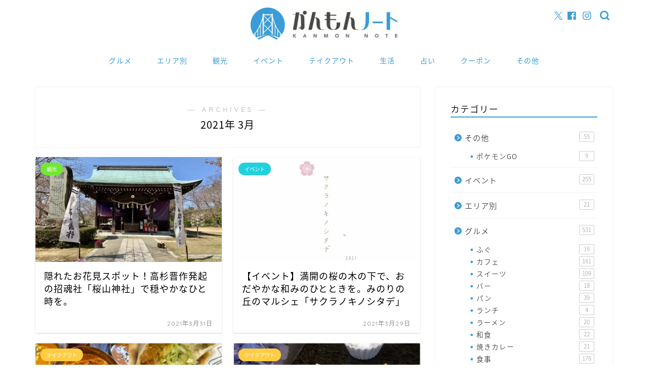

--- FILE ---
content_type: text/html; charset=UTF-8
request_url: https://www.kanmonnote.com/2021/03/
body_size: 26535
content:
<!DOCTYPE html>
<html lang="ja">
<head prefix="og: http://ogp.me/ns# fb: http://ogp.me/ns/fb# article: http://ogp.me/ns/article#">
<!-- wexal_pst_init.js does not exist -->
<meta charset="utf-8">
<meta http-equiv="X-UA-Compatible" content="IE=edge">
<meta name="viewport" content="width=device-width, initial-scale=1">
<!-- ここからOGP -->
<meta property="og:type" content="blog">
<meta property="og:title" content="かんもんノート｜何度でも海峡を渡ってみたくなる情報がここに！">
<meta property="og:url" content="https://www.kanmonnote.com">
<meta property="og:description" content="「何度でも海峡を渡ってみたくなる情報がここに！」をコピーとして創刊したローカルウェブメディア。山口県下関市および福岡県北九州市の関門海峡沿いにまつわる情報を日々発信中。">
<meta property="og:image" content="https://www.kanmonnote.com/wp-content/uploads/2021/03/07952620-2C44-4B92-B48D-C4084E79F8A4.jpeg">
<meta property="og:site_name" content="かんもんノート">
<meta property="fb:admins" content="kanmonnote">
<meta name="twitter:card" content="summary">
<meta name="twitter:site" content="@kanmonnote">
<!-- ここまでOGP -->
<link rel="canonical" href="https://www.kanmonnote.com">
<title>2021年03月の記事一覧｜かんもんノート</title>
<meta name='robots' content='max-image-preview:large'/>
<style>img:is([sizes="auto" i], [sizes^="auto," i]) { contain-intrinsic-size: 3000px 1500px }</style>
<link rel='dns-prefetch' href='//cdnjs.cloudflare.com'/>
<link rel='dns-prefetch' href='//use.fontawesome.com'/>
<link rel='dns-prefetch' href='//secure.gravatar.com'/>
<link rel='dns-prefetch' href='//www.googletagmanager.com'/>
<link rel='dns-prefetch' href='//stats.wp.com'/>
<link rel='dns-prefetch' href='//v0.wordpress.com'/>
<link rel='dns-prefetch' href='//pagead2.googlesyndication.com'/>
<link rel='dns-prefetch' href='//fundingchoicesmessages.google.com'/>
<link rel="alternate" type="application/rss+xml" title="かんもんノート &raquo; フィード" href="https://www.kanmonnote.com/feed/"/>
<link rel="alternate" type="application/rss+xml" title="かんもんノート &raquo; コメントフィード" href="https://www.kanmonnote.com/comments/feed/"/>
<script type="text/javascript">
/* <![CDATA[ */
window._wpemojiSettings = {"baseUrl":"https:\/\/s.w.org\/images\/core\/emoji\/16.0.1\/72x72\/","ext":".png","svgUrl":"https:\/\/s.w.org\/images\/core\/emoji\/16.0.1\/svg\/","svgExt":".svg","source":{"concatemoji":"https:\/\/www.kanmonnote.com\/wp-includes\/js\/wp-emoji-release.min.js?ver=6.8.3"}};
/*! This file is auto-generated */
!function(s,n){var o,i,e;function c(e){try{var t={supportTests:e,timestamp:(new Date).valueOf()};sessionStorage.setItem(o,JSON.stringify(t))}catch(e){}}function p(e,t,n){e.clearRect(0,0,e.canvas.width,e.canvas.height),e.fillText(t,0,0);var t=new Uint32Array(e.getImageData(0,0,e.canvas.width,e.canvas.height).data),a=(e.clearRect(0,0,e.canvas.width,e.canvas.height),e.fillText(n,0,0),new Uint32Array(e.getImageData(0,0,e.canvas.width,e.canvas.height).data));return t.every(function(e,t){return e===a[t]})}function u(e,t){e.clearRect(0,0,e.canvas.width,e.canvas.height),e.fillText(t,0,0);for(var n=e.getImageData(16,16,1,1),a=0;a<n.data.length;a++)if(0!==n.data[a])return!1;return!0}function f(e,t,n,a){switch(t){case"flag":return n(e,"\ud83c\udff3\ufe0f\u200d\u26a7\ufe0f","\ud83c\udff3\ufe0f\u200b\u26a7\ufe0f")?!1:!n(e,"\ud83c\udde8\ud83c\uddf6","\ud83c\udde8\u200b\ud83c\uddf6")&&!n(e,"\ud83c\udff4\udb40\udc67\udb40\udc62\udb40\udc65\udb40\udc6e\udb40\udc67\udb40\udc7f","\ud83c\udff4\u200b\udb40\udc67\u200b\udb40\udc62\u200b\udb40\udc65\u200b\udb40\udc6e\u200b\udb40\udc67\u200b\udb40\udc7f");case"emoji":return!a(e,"\ud83e\udedf")}return!1}function g(e,t,n,a){var r="undefined"!=typeof WorkerGlobalScope&&self instanceof WorkerGlobalScope?new OffscreenCanvas(300,150):s.createElement("canvas"),o=r.getContext("2d",{willReadFrequently:!0}),i=(o.textBaseline="top",o.font="600 32px Arial",{});return e.forEach(function(e){i[e]=t(o,e,n,a)}),i}function t(e){var t=s.createElement("script");t.src=e,t.defer=!0,s.head.appendChild(t)}"undefined"!=typeof Promise&&(o="wpEmojiSettingsSupports",i=["flag","emoji"],n.supports={everything:!0,everythingExceptFlag:!0},e=new Promise(function(e){s.addEventListener("DOMContentLoaded",e,{once:!0})}),new Promise(function(t){var n=function(){try{var e=JSON.parse(sessionStorage.getItem(o));if("object"==typeof e&&"number"==typeof e.timestamp&&(new Date).valueOf()<e.timestamp+604800&&"object"==typeof e.supportTests)return e.supportTests}catch(e){}return null}();if(!n){if("undefined"!=typeof Worker&&"undefined"!=typeof OffscreenCanvas&&"undefined"!=typeof URL&&URL.createObjectURL&&"undefined"!=typeof Blob)try{var e="postMessage("+g.toString()+"("+[JSON.stringify(i),f.toString(),p.toString(),u.toString()].join(",")+"));",a=new Blob([e],{type:"text/javascript"}),r=new Worker(URL.createObjectURL(a),{name:"wpTestEmojiSupports"});return void(r.onmessage=function(e){c(n=e.data),r.terminate(),t(n)})}catch(e){}c(n=g(i,f,p,u))}t(n)}).then(function(e){for(var t in e)n.supports[t]=e[t],n.supports.everything=n.supports.everything&&n.supports[t],"flag"!==t&&(n.supports.everythingExceptFlag=n.supports.everythingExceptFlag&&n.supports[t]);n.supports.everythingExceptFlag=n.supports.everythingExceptFlag&&!n.supports.flag,n.DOMReady=!1,n.readyCallback=function(){n.DOMReady=!0}}).then(function(){return e}).then(function(){var e;n.supports.everything||(n.readyCallback(),(e=n.source||{}).concatemoji?t(e.concatemoji):e.wpemoji&&e.twemoji&&(t(e.twemoji),t(e.wpemoji)))}))}((window,document),window._wpemojiSettings);
/* ]]> */
</script>
<style id='wp-emoji-styles-inline-css' type='text/css'>

	img.wp-smiley, img.emoji {
		display: inline !important;
		border: none !important;
		box-shadow: none !important;
		height: 1em !important;
		width: 1em !important;
		margin: 0 0.07em !important;
		vertical-align: -0.1em !important;
		background: none !important;
		padding: 0 !important;
	}
</style>
<link rel='stylesheet' id='wp-block-library-css' href='https://www.kanmonnote.com/wp-includes/css/dist/block-library/style.min.css?ver=6.8.3' type='text/css' media='all'/>
<style id='classic-theme-styles-inline-css' type='text/css'>
/*! This file is auto-generated */
.wp-block-button__link{color:#fff;background-color:#32373c;border-radius:9999px;box-shadow:none;text-decoration:none;padding:calc(.667em + 2px) calc(1.333em + 2px);font-size:1.125em}.wp-block-file__button{background:#32373c;color:#fff;text-decoration:none}
</style>
<link rel='stylesheet' id='mediaelement-css' href='https://www.kanmonnote.com/wp-includes/js/mediaelement/mediaelementplayer-legacy.min.css?ver=4.2.17' type='text/css' media='all'/>
<link rel='stylesheet' id='wp-mediaelement-css' href='https://www.kanmonnote.com/wp-includes/js/mediaelement/wp-mediaelement.min.css?ver=6.8.3' type='text/css' media='all'/>
<style id='jetpack-sharing-buttons-style-inline-css' type='text/css'>
.jetpack-sharing-buttons__services-list{display:flex;flex-direction:row;flex-wrap:wrap;gap:0;list-style-type:none;margin:5px;padding:0}.jetpack-sharing-buttons__services-list.has-small-icon-size{font-size:12px}.jetpack-sharing-buttons__services-list.has-normal-icon-size{font-size:16px}.jetpack-sharing-buttons__services-list.has-large-icon-size{font-size:24px}.jetpack-sharing-buttons__services-list.has-huge-icon-size{font-size:36px}@media print{.jetpack-sharing-buttons__services-list{display:none!important}}.editor-styles-wrapper .wp-block-jetpack-sharing-buttons{gap:0;padding-inline-start:0}ul.jetpack-sharing-buttons__services-list.has-background{padding:1.25em 2.375em}
</style>
<style id='global-styles-inline-css' type='text/css'>
:root{--wp--preset--aspect-ratio--square: 1;--wp--preset--aspect-ratio--4-3: 4/3;--wp--preset--aspect-ratio--3-4: 3/4;--wp--preset--aspect-ratio--3-2: 3/2;--wp--preset--aspect-ratio--2-3: 2/3;--wp--preset--aspect-ratio--16-9: 16/9;--wp--preset--aspect-ratio--9-16: 9/16;--wp--preset--color--black: #000000;--wp--preset--color--cyan-bluish-gray: #abb8c3;--wp--preset--color--white: #ffffff;--wp--preset--color--pale-pink: #f78da7;--wp--preset--color--vivid-red: #cf2e2e;--wp--preset--color--luminous-vivid-orange: #ff6900;--wp--preset--color--luminous-vivid-amber: #fcb900;--wp--preset--color--light-green-cyan: #7bdcb5;--wp--preset--color--vivid-green-cyan: #00d084;--wp--preset--color--pale-cyan-blue: #8ed1fc;--wp--preset--color--vivid-cyan-blue: #0693e3;--wp--preset--color--vivid-purple: #9b51e0;--wp--preset--gradient--vivid-cyan-blue-to-vivid-purple: linear-gradient(135deg,rgba(6,147,227,1) 0%,rgb(155,81,224) 100%);--wp--preset--gradient--light-green-cyan-to-vivid-green-cyan: linear-gradient(135deg,rgb(122,220,180) 0%,rgb(0,208,130) 100%);--wp--preset--gradient--luminous-vivid-amber-to-luminous-vivid-orange: linear-gradient(135deg,rgba(252,185,0,1) 0%,rgba(255,105,0,1) 100%);--wp--preset--gradient--luminous-vivid-orange-to-vivid-red: linear-gradient(135deg,rgba(255,105,0,1) 0%,rgb(207,46,46) 100%);--wp--preset--gradient--very-light-gray-to-cyan-bluish-gray: linear-gradient(135deg,rgb(238,238,238) 0%,rgb(169,184,195) 100%);--wp--preset--gradient--cool-to-warm-spectrum: linear-gradient(135deg,rgb(74,234,220) 0%,rgb(151,120,209) 20%,rgb(207,42,186) 40%,rgb(238,44,130) 60%,rgb(251,105,98) 80%,rgb(254,248,76) 100%);--wp--preset--gradient--blush-light-purple: linear-gradient(135deg,rgb(255,206,236) 0%,rgb(152,150,240) 100%);--wp--preset--gradient--blush-bordeaux: linear-gradient(135deg,rgb(254,205,165) 0%,rgb(254,45,45) 50%,rgb(107,0,62) 100%);--wp--preset--gradient--luminous-dusk: linear-gradient(135deg,rgb(255,203,112) 0%,rgb(199,81,192) 50%,rgb(65,88,208) 100%);--wp--preset--gradient--pale-ocean: linear-gradient(135deg,rgb(255,245,203) 0%,rgb(182,227,212) 50%,rgb(51,167,181) 100%);--wp--preset--gradient--electric-grass: linear-gradient(135deg,rgb(202,248,128) 0%,rgb(113,206,126) 100%);--wp--preset--gradient--midnight: linear-gradient(135deg,rgb(2,3,129) 0%,rgb(40,116,252) 100%);--wp--preset--font-size--small: 13px;--wp--preset--font-size--medium: 20px;--wp--preset--font-size--large: 36px;--wp--preset--font-size--x-large: 42px;--wp--preset--spacing--20: 0.44rem;--wp--preset--spacing--30: 0.67rem;--wp--preset--spacing--40: 1rem;--wp--preset--spacing--50: 1.5rem;--wp--preset--spacing--60: 2.25rem;--wp--preset--spacing--70: 3.38rem;--wp--preset--spacing--80: 5.06rem;--wp--preset--shadow--natural: 6px 6px 9px rgba(0, 0, 0, 0.2);--wp--preset--shadow--deep: 12px 12px 50px rgba(0, 0, 0, 0.4);--wp--preset--shadow--sharp: 6px 6px 0px rgba(0, 0, 0, 0.2);--wp--preset--shadow--outlined: 6px 6px 0px -3px rgba(255, 255, 255, 1), 6px 6px rgba(0, 0, 0, 1);--wp--preset--shadow--crisp: 6px 6px 0px rgba(0, 0, 0, 1);}:where(.is-layout-flex){gap: 0.5em;}:where(.is-layout-grid){gap: 0.5em;}body .is-layout-flex{display: flex;}.is-layout-flex{flex-wrap: wrap;align-items: center;}.is-layout-flex > :is(*, div){margin: 0;}body .is-layout-grid{display: grid;}.is-layout-grid > :is(*, div){margin: 0;}:where(.wp-block-columns.is-layout-flex){gap: 2em;}:where(.wp-block-columns.is-layout-grid){gap: 2em;}:where(.wp-block-post-template.is-layout-flex){gap: 1.25em;}:where(.wp-block-post-template.is-layout-grid){gap: 1.25em;}.has-black-color{color: var(--wp--preset--color--black) !important;}.has-cyan-bluish-gray-color{color: var(--wp--preset--color--cyan-bluish-gray) !important;}.has-white-color{color: var(--wp--preset--color--white) !important;}.has-pale-pink-color{color: var(--wp--preset--color--pale-pink) !important;}.has-vivid-red-color{color: var(--wp--preset--color--vivid-red) !important;}.has-luminous-vivid-orange-color{color: var(--wp--preset--color--luminous-vivid-orange) !important;}.has-luminous-vivid-amber-color{color: var(--wp--preset--color--luminous-vivid-amber) !important;}.has-light-green-cyan-color{color: var(--wp--preset--color--light-green-cyan) !important;}.has-vivid-green-cyan-color{color: var(--wp--preset--color--vivid-green-cyan) !important;}.has-pale-cyan-blue-color{color: var(--wp--preset--color--pale-cyan-blue) !important;}.has-vivid-cyan-blue-color{color: var(--wp--preset--color--vivid-cyan-blue) !important;}.has-vivid-purple-color{color: var(--wp--preset--color--vivid-purple) !important;}.has-black-background-color{background-color: var(--wp--preset--color--black) !important;}.has-cyan-bluish-gray-background-color{background-color: var(--wp--preset--color--cyan-bluish-gray) !important;}.has-white-background-color{background-color: var(--wp--preset--color--white) !important;}.has-pale-pink-background-color{background-color: var(--wp--preset--color--pale-pink) !important;}.has-vivid-red-background-color{background-color: var(--wp--preset--color--vivid-red) !important;}.has-luminous-vivid-orange-background-color{background-color: var(--wp--preset--color--luminous-vivid-orange) !important;}.has-luminous-vivid-amber-background-color{background-color: var(--wp--preset--color--luminous-vivid-amber) !important;}.has-light-green-cyan-background-color{background-color: var(--wp--preset--color--light-green-cyan) !important;}.has-vivid-green-cyan-background-color{background-color: var(--wp--preset--color--vivid-green-cyan) !important;}.has-pale-cyan-blue-background-color{background-color: var(--wp--preset--color--pale-cyan-blue) !important;}.has-vivid-cyan-blue-background-color{background-color: var(--wp--preset--color--vivid-cyan-blue) !important;}.has-vivid-purple-background-color{background-color: var(--wp--preset--color--vivid-purple) !important;}.has-black-border-color{border-color: var(--wp--preset--color--black) !important;}.has-cyan-bluish-gray-border-color{border-color: var(--wp--preset--color--cyan-bluish-gray) !important;}.has-white-border-color{border-color: var(--wp--preset--color--white) !important;}.has-pale-pink-border-color{border-color: var(--wp--preset--color--pale-pink) !important;}.has-vivid-red-border-color{border-color: var(--wp--preset--color--vivid-red) !important;}.has-luminous-vivid-orange-border-color{border-color: var(--wp--preset--color--luminous-vivid-orange) !important;}.has-luminous-vivid-amber-border-color{border-color: var(--wp--preset--color--luminous-vivid-amber) !important;}.has-light-green-cyan-border-color{border-color: var(--wp--preset--color--light-green-cyan) !important;}.has-vivid-green-cyan-border-color{border-color: var(--wp--preset--color--vivid-green-cyan) !important;}.has-pale-cyan-blue-border-color{border-color: var(--wp--preset--color--pale-cyan-blue) !important;}.has-vivid-cyan-blue-border-color{border-color: var(--wp--preset--color--vivid-cyan-blue) !important;}.has-vivid-purple-border-color{border-color: var(--wp--preset--color--vivid-purple) !important;}.has-vivid-cyan-blue-to-vivid-purple-gradient-background{background: var(--wp--preset--gradient--vivid-cyan-blue-to-vivid-purple) !important;}.has-light-green-cyan-to-vivid-green-cyan-gradient-background{background: var(--wp--preset--gradient--light-green-cyan-to-vivid-green-cyan) !important;}.has-luminous-vivid-amber-to-luminous-vivid-orange-gradient-background{background: var(--wp--preset--gradient--luminous-vivid-amber-to-luminous-vivid-orange) !important;}.has-luminous-vivid-orange-to-vivid-red-gradient-background{background: var(--wp--preset--gradient--luminous-vivid-orange-to-vivid-red) !important;}.has-very-light-gray-to-cyan-bluish-gray-gradient-background{background: var(--wp--preset--gradient--very-light-gray-to-cyan-bluish-gray) !important;}.has-cool-to-warm-spectrum-gradient-background{background: var(--wp--preset--gradient--cool-to-warm-spectrum) !important;}.has-blush-light-purple-gradient-background{background: var(--wp--preset--gradient--blush-light-purple) !important;}.has-blush-bordeaux-gradient-background{background: var(--wp--preset--gradient--blush-bordeaux) !important;}.has-luminous-dusk-gradient-background{background: var(--wp--preset--gradient--luminous-dusk) !important;}.has-pale-ocean-gradient-background{background: var(--wp--preset--gradient--pale-ocean) !important;}.has-electric-grass-gradient-background{background: var(--wp--preset--gradient--electric-grass) !important;}.has-midnight-gradient-background{background: var(--wp--preset--gradient--midnight) !important;}.has-small-font-size{font-size: var(--wp--preset--font-size--small) !important;}.has-medium-font-size{font-size: var(--wp--preset--font-size--medium) !important;}.has-large-font-size{font-size: var(--wp--preset--font-size--large) !important;}.has-x-large-font-size{font-size: var(--wp--preset--font-size--x-large) !important;}
:where(.wp-block-post-template.is-layout-flex){gap: 1.25em;}:where(.wp-block-post-template.is-layout-grid){gap: 1.25em;}
:where(.wp-block-columns.is-layout-flex){gap: 2em;}:where(.wp-block-columns.is-layout-grid){gap: 2em;}
:root :where(.wp-block-pullquote){font-size: 1.5em;line-height: 1.6;}
</style>
<link rel='stylesheet' id='contact-form-7-css' href='https://www.kanmonnote.com/wp-content/plugins/contact-form-7/includes/css/styles.css?ver=6.0.3' type='text/css' media='all'/>
<link rel='stylesheet' id='ppress-frontend-css' href='https://www.kanmonnote.com/wp-content/plugins/wp-user-avatar/assets/css/frontend.min.css?ver=4.15.21' type='text/css' media='all'/>
<link rel='stylesheet' id='ppress-flatpickr-css' href='https://www.kanmonnote.com/wp-content/plugins/wp-user-avatar/assets/flatpickr/flatpickr.min.css?ver=4.15.21' type='text/css' media='all'/>
<link rel='stylesheet' id='ppress-select2-css' href='https://www.kanmonnote.com/wp-content/plugins/wp-user-avatar/assets/select2/select2.min.css?ver=6.8.3' type='text/css' media='all'/>
<link rel='stylesheet' id='parent-style-css' href='https://www.kanmonnote.com/wp-content/themes/jin/style.css?ver=6.8.3' type='text/css' media='all'/>
<link rel='stylesheet' id='theme-style-css' href='https://www.kanmonnote.com/wp-content/themes/jin-child/style.css?ver=6.8.3' type='text/css' media='all'/>
<link rel='stylesheet' id='fontawesome-style-css' href='https://use.fontawesome.com/releases/v5.6.3/css/all.css?ver=6.8.3' type='text/css' media='all'/>
<link rel='stylesheet' id='swiper-style-css' href='https://cdnjs.cloudflare.com/ajax/libs/Swiper/4.0.7/css/swiper.min.css?ver=6.8.3' type='text/css' media='all'/>
<script type="text/javascript" src="https://www.kanmonnote.com/wp-includes/js/jquery/jquery.min.js?ver=3.7.1" id="jquery-core-js"></script>
<script type="text/javascript" src="https://www.kanmonnote.com/wp-includes/js/jquery/jquery-migrate.min.js?ver=3.4.1" id="jquery-migrate-js"></script>
<script type="text/javascript" src="https://www.kanmonnote.com/wp-content/plugins/wp-user-avatar/assets/flatpickr/flatpickr.min.js?ver=4.15.21" id="ppress-flatpickr-js"></script>
<script type="text/javascript" src="https://www.kanmonnote.com/wp-content/plugins/wp-user-avatar/assets/select2/select2.min.js?ver=4.15.21" id="ppress-select2-js"></script>
<!-- Site Kit によって追加された Google タグ（gtag.js）スニペット -->
<!-- Google アナリティクス スニペット (Site Kit が追加) -->
<script type="text/javascript" src="https://www.googletagmanager.com/gtag/js?id=GT-K48DC2GT" id="google_gtagjs-js" async></script>
<script type="text/javascript" id="google_gtagjs-js-after">
/* <![CDATA[ */
window.dataLayer = window.dataLayer || [];function gtag(){dataLayer.push(arguments);}
gtag("set","linker",{"domains":["www.kanmonnote.com"]});
gtag("js", new Date());
gtag("set", "developer_id.dZTNiMT", true);
gtag("config", "GT-K48DC2GT");
 window._googlesitekit = window._googlesitekit || {}; window._googlesitekit.throttledEvents = []; window._googlesitekit.gtagEvent = (name, data) => { var key = JSON.stringify( { name, data } ); if ( !! window._googlesitekit.throttledEvents[ key ] ) { return; } window._googlesitekit.throttledEvents[ key ] = true; setTimeout( () => { delete window._googlesitekit.throttledEvents[ key ]; }, 5 ); gtag( "event", name, { ...data, event_source: "site-kit" } ); }; 
/* ]]> */
</script>
<link rel="https://api.w.org/" href="https://www.kanmonnote.com/wp-json/"/><meta name="generator" content="Site Kit by Google 1.170.0"/>	<style>img#wpstats{display:none}</style>
<style type="text/css">
		#wrapper {
			background-color: #fff;
			background-image: url();
					}

		.related-entry-headline-text span:before,
		#comment-title span:before,
		#reply-title span:before {
			background-color: #3a9dd8;
			border-color: #3a9dd8 !important;
		}

		#breadcrumb:after,
		#page-top a {
			background-color: #3a9dd8;
		}

		footer {
			background-color: #3a9dd8;
		}

		.footer-inner a,
		#copyright,
		#copyright-center {
			border-color: #fff !important;
			color: #fff !important;
		}

		#footer-widget-area {
			border-color: #fff !important;
		}

		.page-top-footer a {
			color: #3a9dd8 !important;
		}

		#breadcrumb ul li,
		#breadcrumb ul li a {
			color: #3a9dd8 !important;
		}

		body,
		a,
		a:link,
		a:visited,
		.my-profile,
		.widgettitle,
		.tabBtn-mag label {
			color: #000000;
		}

		a:hover {
			color: #ffcd44;
		}

		.widget_nav_menu ul>li>a:before,
		.widget_categories ul>li>a:before,
		.widget_pages ul>li>a:before,
		.widget_recent_entries ul>li>a:before,
		.widget_archive ul>li>a:before,
		.widget_archive form:after,
		.widget_categories form:after,
		.widget_nav_menu ul>li>ul.sub-menu>li>a:before,
		.widget_categories ul>li>.children>li>a:before,
		.widget_pages ul>li>.children>li>a:before,
		.widget_nav_menu ul>li>ul.sub-menu>li>ul.sub-menu li>a:before,
		.widget_categories ul>li>.children>li>.children li>a:before,
		.widget_pages ul>li>.children>li>.children li>a:before {
			color: #3a9dd8;
		}

		.widget_nav_menu ul .sub-menu .sub-menu li a:before {
			background-color: #000000 !important;
		}
		.d--labeling-act-border{
			border-color: rgba(0,0,0,0.18);
		}
		.c--labeling-act.d--labeling-act-solid{
			background-color: rgba(0,0,0,0.06);
		}
		.a--labeling-act{
			color: rgba(0,0,0,0.6);
		}
		.a--labeling-small-act span{
			background-color: rgba(0,0,0,0.21);
		}
		.c--labeling-act.d--labeling-act-strong{
			background-color: rgba(0,0,0,0.045);
		}
		.d--labeling-act-strong .a--labeling-act{
			color: rgba(0,0,0,0.75);
		}


		footer .footer-widget,
		footer .footer-widget a,
		footer .footer-widget ul li,
		.footer-widget.widget_nav_menu ul>li>a:before,
		.footer-widget.widget_categories ul>li>a:before,
		.footer-widget.widget_recent_entries ul>li>a:before,
		.footer-widget.widget_pages ul>li>a:before,
		.footer-widget.widget_archive ul>li>a:before,
		footer .widget_tag_cloud .tagcloud a:before {
			color: #fff !important;
			border-color: #fff !important;
		}

		footer .footer-widget .widgettitle {
			color: #fff !important;
			border-color: #ffcd44 !important;
		}

		footer .widget_nav_menu ul .children .children li a:before,
		footer .widget_categories ul .children .children li a:before,
		footer .widget_nav_menu ul .sub-menu .sub-menu li a:before {
			background-color: #fff !important;
		}

		#drawernav a:hover,
		.post-list-title,
		#prev-next p,
		#toc_container .toc_list li a {
			color: #000000 !important;
		}

		#header-box {
			background-color: #ffffff;
		}

		@media (min-width: 768px) {

			#header-box .header-box10-bg:before,
			#header-box .header-box11-bg:before {
				border-radius: 2px;
			}
		}

		@media (min-width: 768px) {
			.top-image-meta {
				margin-top: calc(0px - 30px);
			}
		}

		@media (min-width: 1200px) {
			.top-image-meta {
				margin-top: calc(0px);
			}
		}

		.pickup-contents:before {
			background-color: #ffffff !important;
		}

		.main-image-text {
			color: #555;
		}

		.main-image-text-sub {
			color: #555;
		}

		@media (min-width: 481px) {
			#site-info {
				padding-top: 15px !important;
				padding-bottom: 15px !important;
			}
		}

		#site-info span a {
			color: #3a9dd8 !important;
		}

		#headmenu .headsns .line a svg {
			fill: #3a9dd8 !important;
		}

		#headmenu .headsns a,
		#headmenu {
			color: #3a9dd8 !important;
			border-color: #3a9dd8 !important;
		}

		.profile-follow .line-sns a svg {
			fill: #3a9dd8 !important;
		}

		.profile-follow .line-sns a:hover svg {
			fill: #ffcd44 !important;
		}

		.profile-follow a {
			color: #3a9dd8 !important;
			border-color: #3a9dd8 !important;
		}

		.profile-follow a:hover,
		#headmenu .headsns a:hover {
			color: #ffcd44 !important;
			border-color: #ffcd44 !important;
		}

		.search-box:hover {
			color: #ffcd44 !important;
			border-color: #ffcd44 !important;
		}

		#header #headmenu .headsns .line a:hover svg {
			fill: #ffcd44 !important;
		}

		.cps-icon-bar,
		#navtoggle:checked+.sp-menu-open .cps-icon-bar {
			background-color: #3a9dd8;
		}

		#nav-container {
			background-color: #fff;
		}

		.menu-box .menu-item svg {
			fill: #3a9dd8;
		}

		#drawernav ul.menu-box>li>a,
		#drawernav2 ul.menu-box>li>a,
		#drawernav3 ul.menu-box>li>a,
		#drawernav4 ul.menu-box>li>a,
		#drawernav5 ul.menu-box>li>a,
		#drawernav ul.menu-box>li.menu-item-has-children:after,
		#drawernav2 ul.menu-box>li.menu-item-has-children:after,
		#drawernav3 ul.menu-box>li.menu-item-has-children:after,
		#drawernav4 ul.menu-box>li.menu-item-has-children:after,
		#drawernav5 ul.menu-box>li.menu-item-has-children:after {
			color: #3a9dd8 !important;
		}

		#drawernav ul.menu-box li a,
		#drawernav2 ul.menu-box li a,
		#drawernav3 ul.menu-box li a,
		#drawernav4 ul.menu-box li a,
		#drawernav5 ul.menu-box li a {
			font-size: 14px !important;
		}

		#drawernav3 ul.menu-box>li {
			color: #000000 !important;
		}

		#drawernav4 .menu-box>.menu-item>a:after,
		#drawernav3 .menu-box>.menu-item>a:after,
		#drawernav .menu-box>.menu-item>a:after {
			background-color: #3a9dd8 !important;
		}

		#drawernav2 .menu-box>.menu-item:hover,
		#drawernav5 .menu-box>.menu-item:hover {
			border-top-color: #3a9dd8 !important;
		}

		.cps-info-bar a {
			background-color: #ffcd44 !important;
		}

		@media (min-width: 768px) {
			.post-list-mag .post-list-item:not(:nth-child(2n)) {
				margin-right: 2.6%;
			}
		}

		@media (min-width: 768px) {

			#tab-1:checked~.tabBtn-mag li [for="tab-1"]:after,
			#tab-2:checked~.tabBtn-mag li [for="tab-2"]:after,
			#tab-3:checked~.tabBtn-mag li [for="tab-3"]:after,
			#tab-4:checked~.tabBtn-mag li [for="tab-4"]:after {
				border-top-color: #3a9dd8 !important;
			}

			.tabBtn-mag label {
				border-bottom-color: #3a9dd8 !important;
			}
		}

		#tab-1:checked~.tabBtn-mag li [for="tab-1"],
		#tab-2:checked~.tabBtn-mag li [for="tab-2"],
		#tab-3:checked~.tabBtn-mag li [for="tab-3"],
		#tab-4:checked~.tabBtn-mag li [for="tab-4"],
		#prev-next a.next:after,
		#prev-next a.prev:after,
		.more-cat-button a:hover span:before {
			background-color: #3a9dd8 !important;
		}


		.swiper-slide .post-list-cat,
		.post-list-mag .post-list-cat,
		.post-list-mag3col .post-list-cat,
		.post-list-mag-sp1col .post-list-cat,
		.swiper-pagination-bullet-active,
		.pickup-cat,
		.post-list .post-list-cat,
		#breadcrumb .bcHome a:hover span:before,
		.popular-item:nth-child(1) .pop-num,
		.popular-item:nth-child(2) .pop-num,
		.popular-item:nth-child(3) .pop-num {
			background-color: #ffcd44 !important;
		}

		.sidebar-btn a,
		.profile-sns-menu {
			background-color: #ffcd44 !important;
		}

		.sp-sns-menu a,
		.pickup-contents-box a:hover .pickup-title {
			border-color: #3a9dd8 !important;
			color: #3a9dd8 !important;
		}

		.pro-line svg {
			fill: #3a9dd8 !important;
		}

		.cps-post-cat a,
		.meta-cat,
		.popular-cat {
			background-color: #ffcd44 !important;
			border-color: #ffcd44 !important;
		}

		.tagicon,
		.tag-box a,
		#toc_container .toc_list>li,
		#toc_container .toc_title {
			color: #3a9dd8 !important;
		}

		.widget_tag_cloud a::before {
			color: #000000 !important;
		}

		.tag-box a,
		#toc_container:before {
			border-color: #3a9dd8 !important;
		}

		.cps-post-cat a:hover {
			color: #ffcd44 !important;
		}

		.pagination li:not([class*="current"]) a:hover,
		.widget_tag_cloud a:hover {
			background-color: #3a9dd8 !important;
		}

		.pagination li:not([class*="current"]) a:hover {
			opacity: 0.5 !important;
		}

		.pagination li.current a {
			background-color: #3a9dd8 !important;
			border-color: #3a9dd8 !important;
		}

		.nextpage a:hover span {
			color: #3a9dd8 !important;
			border-color: #3a9dd8 !important;
		}

		.cta-content:before {
			background-color: #6FBFCA !important;
		}

		.cta-text,
		.info-title {
			color: #fff !important;
		}

		#footer-widget-area.footer_style1 .widgettitle {
			border-color: #ffcd44 !important;
		}

		.sidebar_style1 .widgettitle,
		.sidebar_style5 .widgettitle {
			border-color: #3a9dd8 !important;
		}

		.sidebar_style2 .widgettitle,
		.sidebar_style4 .widgettitle,
		.sidebar_style6 .widgettitle,
		#home-bottom-widget .widgettitle,
		#home-top-widget .widgettitle,
		#post-bottom-widget .widgettitle,
		#post-top-widget .widgettitle {
			background-color: #3a9dd8 !important;
		}

		#home-bottom-widget .widget_search .search-box input[type="submit"],
		#home-top-widget .widget_search .search-box input[type="submit"],
		#post-bottom-widget .widget_search .search-box input[type="submit"],
		#post-top-widget .widget_search .search-box input[type="submit"] {
			background-color: #ffcd44 !important;
		}

		.tn-logo-size {
			font-size: 25% !important;
		}

		@media (min-width: 481px) {
			.tn-logo-size img {
				width: calc(25%*0.5) !important;
			}
		}

		@media (min-width: 768px) {
			.tn-logo-size img {
				width: calc(25%*2.2) !important;
			}
		}

		@media (min-width: 1200px) {
			.tn-logo-size img {
				width: 25% !important;
			}
		}

		.sp-logo-size {
			font-size: 60% !important;
		}

		.sp-logo-size img {
			width: 60% !important;
		}

		.cps-post-main ul>li:before,
		.cps-post-main ol>li:before {
			background-color: #ffcd44 !important;
		}

		.profile-card .profile-title {
			background-color: #3a9dd8 !important;
		}

		.profile-card {
			border-color: #3a9dd8 !important;
		}

		.cps-post-main a {
			color: #ee4c58;
		}

		.cps-post-main .marker {
			background: -webkit-linear-gradient(transparent 60%, #ffcedb 0%);
			background: linear-gradient(transparent 60%, #ffcedb 0%);
		}

		.cps-post-main .marker2 {
			background: -webkit-linear-gradient(transparent 60%, #a9eaf2 0%);
			background: linear-gradient(transparent 60%, #a9eaf2 0%);
		}

		.cps-post-main .jic-sc {
			color: #e9546b;
		}


		.simple-box1 {
			border-color: #ef9b9b !important;
		}

		.simple-box2 {
			border-color: #f2bf7d !important;
		}

		.simple-box3 {
			border-color: #b5e28a !important;
		}

		.simple-box4 {
			border-color: #7badd8 !important;
		}

		.simple-box4:before {
			background-color: #7badd8;
		}

		.simple-box5 {
			border-color: #e896c7 !important;
		}

		.simple-box5:before {
			background-color: #e896c7;
		}

		.simple-box6 {
			background-color: #f9f9f9 !important;
		}

		.simple-box7 {
			border-color: #def1f9 !important;
		}

		.simple-box7:before {
			background-color: #def1f9 !important;
		}

		.simple-box8 {
			border-color: #96ddc1 !important;
		}

		.simple-box8:before {
			background-color: #96ddc1 !important;
		}

		.simple-box9:before {
			background-color: #e1c0e8 !important;
		}

		.simple-box9:after {
			border-color: #e1c0e8 #e1c0e8 #fff #fff !important;
		}

		.kaisetsu-box1:before,
		.kaisetsu-box1-title {
			background-color: #ffb49e !important;
		}

		.kaisetsu-box2 {
			border-color: #89c2f4 !important;
		}

		.kaisetsu-box2-title {
			background-color: #89c2f4 !important;
		}

		.kaisetsu-box4 {
			border-color: #ea91a9 !important;
		}

		.kaisetsu-box4-title {
			background-color: #ea91a9 !important;
		}

		.kaisetsu-box5:before {
			background-color: #57b3ba !important;
		}

		.kaisetsu-box5-title {
			background-color: #57b3ba !important;
		}

		.concept-box1 {
			border-color: #ed8989 !important;
		}

		.concept-box1:after {
			background-color: #ed8989 !important;
		}

		.concept-box1:before {
			content: "クーポン" !important;
			color: #ed8989 !important;
		}

		.concept-box2 {
			border-color: #f7cf6a !important;
		}

		.concept-box2:after {
			background-color: #f7cf6a !important;
		}

		.concept-box2:before {
			content: "注意点" !important;
			color: #f7cf6a !important;
		}

		.concept-box3 {
			border-color: #86cee8 !important;
		}

		.concept-box3:after {
			background-color: #86cee8 !important;
		}

		.concept-box3:before {
			content: "良い例" !important;
			color: #86cee8 !important;
		}

		.concept-box4 {
			border-color: #ed8989 !important;
		}

		.concept-box4:after {
			background-color: #ed8989 !important;
		}

		.concept-box4:before {
			content: "悪い例" !important;
			color: #ed8989 !important;
		}

		.concept-box5 {
			border-color: #9e9e9e !important;
		}

		.concept-box5:after {
			background-color: #9e9e9e !important;
		}

		.concept-box5:before {
			content: "参考" !important;
			color: #9e9e9e !important;
		}

		.concept-box6 {
			border-color: #8eaced !important;
		}

		.concept-box6:after {
			background-color: #8eaced !important;
		}

		.concept-box6:before {
			content: "メモ" !important;
			color: #8eaced !important;
		}

		.innerlink-box1,
		.blog-card {
			border-color: #73bc9b !important;
		}

		.innerlink-box1-title {
			background-color: #73bc9b !important;
			border-color: #73bc9b !important;
		}

		.innerlink-box1:before,
		.blog-card-hl-box {
			background-color: #73bc9b !important;
		}

		.jin-ac-box01-title::after {
			color: #3a9dd8;
		}

		.color-button01 a,
		.color-button01 a:hover,
		.color-button01:before {
			background-color: #008db7 !important;
		}

		.top-image-btn-color a,
		.top-image-btn-color a:hover,
		.top-image-btn-color:before {
			background-color: #ffcd44 !important;
		}

		.color-button02 a,
		.color-button02 a:hover,
		.color-button02:before {
			background-color: #d9333f !important;
		}

		.color-button01-big a,
		.color-button01-big a:hover,
		.color-button01-big:before {
			background-color: #3296d1 !important;
		}

		.color-button01-big a,
		.color-button01-big:before {
			border-radius: 5px !important;
		}

		.color-button01-big a {
			padding-top: 20px !important;
			padding-bottom: 20px !important;
		}

		.color-button02-big a,
		.color-button02-big a:hover,
		.color-button02-big:before {
			background-color: #83d159 !important;
		}

		.color-button02-big a,
		.color-button02-big:before {
			border-radius: 5px !important;
		}

		.color-button02-big a {
			padding-top: 20px !important;
			padding-bottom: 20px !important;
		}

		.color-button01-big {
			width: 75% !important;
		}

		.color-button02-big {
			width: 75% !important;
		}

		.top-image-btn-color:before,
		.color-button01:before,
		.color-button02:before,
		.color-button01-big:before,
		.color-button02-big:before {
			bottom: -1px;
			left: -1px;
			width: 100%;
			height: 100%;
			border-radius: 6px;
			box-shadow: 0px 1px 5px 0px rgba(0, 0, 0, 0.25);
			-webkit-transition: all .4s;
			transition: all .4s;
		}

		.top-image-btn-color a:hover,
		.color-button01 a:hover,
		.color-button02 a:hover,
		.color-button01-big a:hover,
		.color-button02-big a:hover {
			-webkit-transform: translateY(2px);
			transform: translateY(2px);
			-webkit-filter: brightness(0.95);
			filter: brightness(0.95);
		}

		.top-image-btn-color:hover:before,
		.color-button01:hover:before,
		.color-button02:hover:before,
		.color-button01-big:hover:before,
		.color-button02-big:hover:before {
			-webkit-transform: translateY(2px);
			transform: translateY(2px);
			box-shadow: none !important;
		}

		.h2-style01 h2,
		.h2-style02 h2:before,
		.h2-style03 h2,
		.h2-style04 h2:before,
		.h2-style05 h2,
		.h2-style07 h2:before,
		.h2-style07 h2:after,
		.h3-style03 h3:before,
		.h3-style02 h3:before,
		.h3-style05 h3:before,
		.h3-style07 h3:before,
		.h2-style08 h2:after,
		.h2-style10 h2:before,
		.h2-style10 h2:after,
		.h3-style02 h3:after,
		.h4-style02 h4:before {
			background-color: #3a9dd8 !important;
		}

		.h3-style01 h3,
		.h3-style04 h3,
		.h3-style05 h3,
		.h3-style06 h3,
		.h4-style01 h4,
		.h2-style02 h2,
		.h2-style08 h2,
		.h2-style08 h2:before,
		.h2-style09 h2,
		.h4-style03 h4 {
			border-color: #3a9dd8 !important;
		}

		.h2-style05 h2:before {
			border-top-color: #3a9dd8 !important;
		}

		.h2-style06 h2:before,
		.sidebar_style3 .widgettitle:after {
			background-image: linear-gradient(-45deg,
					transparent 25%,
					#3a9dd8 25%,
					#3a9dd8 50%,
					transparent 50%,
					transparent 75%,
					#3a9dd8 75%,
					#3a9dd8);
		}

		.jin-h2-icons.h2-style02 h2 .jic:before,
		.jin-h2-icons.h2-style04 h2 .jic:before,
		.jin-h2-icons.h2-style06 h2 .jic:before,
		.jin-h2-icons.h2-style07 h2 .jic:before,
		.jin-h2-icons.h2-style08 h2 .jic:before,
		.jin-h2-icons.h2-style09 h2 .jic:before,
		.jin-h2-icons.h2-style10 h2 .jic:before,
		.jin-h3-icons.h3-style01 h3 .jic:before,
		.jin-h3-icons.h3-style02 h3 .jic:before,
		.jin-h3-icons.h3-style03 h3 .jic:before,
		.jin-h3-icons.h3-style04 h3 .jic:before,
		.jin-h3-icons.h3-style05 h3 .jic:before,
		.jin-h3-icons.h3-style06 h3 .jic:before,
		.jin-h3-icons.h3-style07 h3 .jic:before,
		.jin-h4-icons.h4-style01 h4 .jic:before,
		.jin-h4-icons.h4-style02 h4 .jic:before,
		.jin-h4-icons.h4-style03 h4 .jic:before,
		.jin-h4-icons.h4-style04 h4 .jic:before {
			color: #3a9dd8;
		}

		@media all and (-ms-high-contrast:none) {

			*::-ms-backdrop,
			.color-button01:before,
			.color-button02:before,
			.color-button01-big:before,
			.color-button02-big:before {
				background-color: #595857 !important;
			}
		}

		.jin-lp-h2 h2,
		.jin-lp-h2 h2 {
			background-color: transparent !important;
			border-color: transparent !important;
			color: #000000 !important;
		}

		.jincolumn-h3style2 {
			border-color: #3a9dd8 !important;
		}

		.jinlph2-style1 h2:first-letter {
			color: #3a9dd8 !important;
		}

		.jinlph2-style2 h2,
		.jinlph2-style3 h2 {
			border-color: #3a9dd8 !important;
		}

		.jin-photo-title .jin-fusen1-down,
		.jin-photo-title .jin-fusen1-even,
		.jin-photo-title .jin-fusen1-up {
			border-left-color: #3a9dd8;
		}

		.jin-photo-title .jin-fusen2,
		.jin-photo-title .jin-fusen3 {
			background-color: #3a9dd8;
		}

		.jin-photo-title .jin-fusen2:before,
		.jin-photo-title .jin-fusen3:before {
			border-top-color: #3a9dd8;
		}

		.has-huge-font-size {
			font-size: 42px !important;
		}

		.has-large-font-size {
			font-size: 36px !important;
		}

		.has-medium-font-size {
			font-size: 20px !important;
		}

		.has-normal-font-size {
			font-size: 16px !important;
		}

		.has-small-font-size {
			font-size: 13px !important;
		}
	</style>
<link rel="next" href="https://www.kanmonnote.com/2021/03/page/2/"/>
<!-- Site Kit が追加した Google AdSense メタタグ -->
<meta name="google-adsense-platform-account" content="ca-host-pub-2644536267352236">
<meta name="google-adsense-platform-domain" content="sitekit.withgoogle.com">
<!-- Site Kit が追加した End Google AdSense メタタグ -->
<!-- Google AdSense スニペット (Site Kit が追加) -->
<script type="text/javascript" async="async" src="https://pagead2.googlesyndication.com/pagead/js/adsbygoogle.js?client=ca-pub-2578073019843466&amp;host=ca-host-pub-2644536267352236" crossorigin="anonymous"></script>
<!-- (ここまで) Google AdSense スニペット (Site Kit が追加) -->
<!-- Site Kit によって追加された「Google AdSense 広告ブロックによる損失収益の回復」スニペット -->
<script async src="https://fundingchoicesmessages.google.com/i/pub-2578073019843466?ers=1"></script><script>(function() {function signalGooglefcPresent() {if (!window.frames['googlefcPresent']) {if (document.body) {const iframe = document.createElement('iframe'); iframe.style = 'width: 0; height: 0; border: none; z-index: -1000; left: -1000px; top: -1000px;'; iframe.style.display = 'none'; iframe.name = 'googlefcPresent'; document.body.appendChild(iframe);} else {setTimeout(signalGooglefcPresent, 0);}}}signalGooglefcPresent();})();</script>
<!-- Site Kit によって追加された「Google AdSense 広告ブロックによる損失収益の回復」スニペットを終了 -->
<!-- Site Kit によって追加された「Google AdSense 広告ブロックによる損失収益の回復エラー保護」スニペット -->
<script>(function(){'use strict';function aa(a){var b=0;return function(){return b<a.length?{done:!1,value:a[b++]}:{done:!0}}}var ba=typeof Object.defineProperties=="function"?Object.defineProperty:function(a,b,c){if(a==Array.prototype||a==Object.prototype)return a;a[b]=c.value;return a};
function ca(a){a=["object"==typeof globalThis&&globalThis,a,"object"==typeof window&&window,"object"==typeof self&&self,"object"==typeof global&&global];for(var b=0;b<a.length;++b){var c=a[b];if(c&&c.Math==Math)return c}throw Error("Cannot find global object");}var da=ca(this);function l(a,b){if(b)a:{var c=da;a=a.split(".");for(var d=0;d<a.length-1;d++){var e=a[d];if(!(e in c))break a;c=c[e]}a=a[a.length-1];d=c[a];b=b(d);b!=d&&b!=null&&ba(c,a,{configurable:!0,writable:!0,value:b})}}
function ea(a){return a.raw=a}function n(a){var b=typeof Symbol!="undefined"&&Symbol.iterator&&a[Symbol.iterator];if(b)return b.call(a);if(typeof a.length=="number")return{next:aa(a)};throw Error(String(a)+" is not an iterable or ArrayLike");}function fa(a){for(var b,c=[];!(b=a.next()).done;)c.push(b.value);return c}var ha=typeof Object.create=="function"?Object.create:function(a){function b(){}b.prototype=a;return new b},p;
if(typeof Object.setPrototypeOf=="function")p=Object.setPrototypeOf;else{var q;a:{var ja={a:!0},ka={};try{ka.__proto__=ja;q=ka.a;break a}catch(a){}q=!1}p=q?function(a,b){a.__proto__=b;if(a.__proto__!==b)throw new TypeError(a+" is not extensible");return a}:null}var la=p;
function t(a,b){a.prototype=ha(b.prototype);a.prototype.constructor=a;if(la)la(a,b);else for(var c in b)if(c!="prototype")if(Object.defineProperties){var d=Object.getOwnPropertyDescriptor(b,c);d&&Object.defineProperty(a,c,d)}else a[c]=b[c];a.A=b.prototype}function ma(){for(var a=Number(this),b=[],c=a;c<arguments.length;c++)b[c-a]=arguments[c];return b}l("Object.is",function(a){return a?a:function(b,c){return b===c?b!==0||1/b===1/c:b!==b&&c!==c}});
l("Array.prototype.includes",function(a){return a?a:function(b,c){var d=this;d instanceof String&&(d=String(d));var e=d.length;c=c||0;for(c<0&&(c=Math.max(c+e,0));c<e;c++){var f=d[c];if(f===b||Object.is(f,b))return!0}return!1}});
l("String.prototype.includes",function(a){return a?a:function(b,c){if(this==null)throw new TypeError("The 'this' value for String.prototype.includes must not be null or undefined");if(b instanceof RegExp)throw new TypeError("First argument to String.prototype.includes must not be a regular expression");return this.indexOf(b,c||0)!==-1}});l("Number.MAX_SAFE_INTEGER",function(){return 9007199254740991});
l("Number.isFinite",function(a){return a?a:function(b){return typeof b!=="number"?!1:!isNaN(b)&&b!==Infinity&&b!==-Infinity}});l("Number.isInteger",function(a){return a?a:function(b){return Number.isFinite(b)?b===Math.floor(b):!1}});l("Number.isSafeInteger",function(a){return a?a:function(b){return Number.isInteger(b)&&Math.abs(b)<=Number.MAX_SAFE_INTEGER}});
l("Math.trunc",function(a){return a?a:function(b){b=Number(b);if(isNaN(b)||b===Infinity||b===-Infinity||b===0)return b;var c=Math.floor(Math.abs(b));return b<0?-c:c}});/*

 Copyright The Closure Library Authors.
 SPDX-License-Identifier: Apache-2.0
*/
var u=this||self;function v(a,b){a:{var c=["CLOSURE_FLAGS"];for(var d=u,e=0;e<c.length;e++)if(d=d[c[e]],d==null){c=null;break a}c=d}a=c&&c[a];return a!=null?a:b}function w(a){return a};function na(a){u.setTimeout(function(){throw a;},0)};var oa=v(610401301,!1),pa=v(188588736,!0),qa=v(645172343,v(1,!0));var x,ra=u.navigator;x=ra?ra.userAgentData||null:null;function z(a){return oa?x?x.brands.some(function(b){return(b=b.brand)&&b.indexOf(a)!=-1}):!1:!1}function A(a){var b;a:{if(b=u.navigator)if(b=b.userAgent)break a;b=""}return b.indexOf(a)!=-1};function B(){return oa?!!x&&x.brands.length>0:!1}function C(){return B()?z("Chromium"):(A("Chrome")||A("CriOS"))&&!(B()?0:A("Edge"))||A("Silk")};var sa=B()?!1:A("Trident")||A("MSIE");!A("Android")||C();C();A("Safari")&&(C()||(B()?0:A("Coast"))||(B()?0:A("Opera"))||(B()?0:A("Edge"))||(B()?z("Microsoft Edge"):A("Edg/"))||B()&&z("Opera"));var ta={},D=null;var ua=typeof Uint8Array!=="undefined",va=!sa&&typeof btoa==="function";var wa;function E(){return typeof BigInt==="function"};var F=typeof Symbol==="function"&&typeof Symbol()==="symbol";function xa(a){return typeof Symbol==="function"&&typeof Symbol()==="symbol"?Symbol():a}var G=xa(),ya=xa("2ex");var za=F?function(a,b){a[G]|=b}:function(a,b){a.g!==void 0?a.g|=b:Object.defineProperties(a,{g:{value:b,configurable:!0,writable:!0,enumerable:!1}})},H=F?function(a){return a[G]|0}:function(a){return a.g|0},I=F?function(a){return a[G]}:function(a){return a.g},J=F?function(a,b){a[G]=b}:function(a,b){a.g!==void 0?a.g=b:Object.defineProperties(a,{g:{value:b,configurable:!0,writable:!0,enumerable:!1}})};function Aa(a,b){J(b,(a|0)&-14591)}function Ba(a,b){J(b,(a|34)&-14557)};var K={},Ca={};function Da(a){return!(!a||typeof a!=="object"||a.g!==Ca)}function Ea(a){return a!==null&&typeof a==="object"&&!Array.isArray(a)&&a.constructor===Object}function L(a,b,c){if(!Array.isArray(a)||a.length)return!1;var d=H(a);if(d&1)return!0;if(!(b&&(Array.isArray(b)?b.includes(c):b.has(c))))return!1;J(a,d|1);return!0};var M=0,N=0;function Fa(a){var b=a>>>0;M=b;N=(a-b)/4294967296>>>0}function Ga(a){if(a<0){Fa(-a);var b=n(Ha(M,N));a=b.next().value;b=b.next().value;M=a>>>0;N=b>>>0}else Fa(a)}function Ia(a,b){b>>>=0;a>>>=0;if(b<=2097151)var c=""+(4294967296*b+a);else E()?c=""+(BigInt(b)<<BigInt(32)|BigInt(a)):(c=(a>>>24|b<<8)&16777215,b=b>>16&65535,a=(a&16777215)+c*6777216+b*6710656,c+=b*8147497,b*=2,a>=1E7&&(c+=a/1E7>>>0,a%=1E7),c>=1E7&&(b+=c/1E7>>>0,c%=1E7),c=b+Ja(c)+Ja(a));return c}
function Ja(a){a=String(a);return"0000000".slice(a.length)+a}function Ha(a,b){b=~b;a?a=~a+1:b+=1;return[a,b]};var Ka=/^-?([1-9][0-9]*|0)(\.[0-9]+)?$/;var O;function La(a,b){O=b;a=new a(b);O=void 0;return a}
function P(a,b,c){a==null&&(a=O);O=void 0;if(a==null){var d=96;c?(a=[c],d|=512):a=[];b&&(d=d&-16760833|(b&1023)<<14)}else{if(!Array.isArray(a))throw Error("narr");d=H(a);if(d&2048)throw Error("farr");if(d&64)return a;d|=64;if(c&&(d|=512,c!==a[0]))throw Error("mid");a:{c=a;var e=c.length;if(e){var f=e-1;if(Ea(c[f])){d|=256;b=f-(+!!(d&512)-1);if(b>=1024)throw Error("pvtlmt");d=d&-16760833|(b&1023)<<14;break a}}if(b){b=Math.max(b,e-(+!!(d&512)-1));if(b>1024)throw Error("spvt");d=d&-16760833|(b&1023)<<
14}}}J(a,d);return a};function Ma(a){switch(typeof a){case "number":return isFinite(a)?a:String(a);case "boolean":return a?1:0;case "object":if(a)if(Array.isArray(a)){if(L(a,void 0,0))return}else if(ua&&a!=null&&a instanceof Uint8Array){if(va){for(var b="",c=0,d=a.length-10240;c<d;)b+=String.fromCharCode.apply(null,a.subarray(c,c+=10240));b+=String.fromCharCode.apply(null,c?a.subarray(c):a);a=btoa(b)}else{b===void 0&&(b=0);if(!D){D={};c="ABCDEFGHIJKLMNOPQRSTUVWXYZabcdefghijklmnopqrstuvwxyz0123456789".split("");d=["+/=",
"+/","-_=","-_.","-_"];for(var e=0;e<5;e++){var f=c.concat(d[e].split(""));ta[e]=f;for(var g=0;g<f.length;g++){var h=f[g];D[h]===void 0&&(D[h]=g)}}}b=ta[b];c=Array(Math.floor(a.length/3));d=b[64]||"";for(e=f=0;f<a.length-2;f+=3){var k=a[f],m=a[f+1];h=a[f+2];g=b[k>>2];k=b[(k&3)<<4|m>>4];m=b[(m&15)<<2|h>>6];h=b[h&63];c[e++]=g+k+m+h}g=0;h=d;switch(a.length-f){case 2:g=a[f+1],h=b[(g&15)<<2]||d;case 1:a=a[f],c[e]=b[a>>2]+b[(a&3)<<4|g>>4]+h+d}a=c.join("")}return a}}return a};function Na(a,b,c){a=Array.prototype.slice.call(a);var d=a.length,e=b&256?a[d-1]:void 0;d+=e?-1:0;for(b=b&512?1:0;b<d;b++)a[b]=c(a[b]);if(e){b=a[b]={};for(var f in e)Object.prototype.hasOwnProperty.call(e,f)&&(b[f]=c(e[f]))}return a}function Oa(a,b,c,d,e){if(a!=null){if(Array.isArray(a))a=L(a,void 0,0)?void 0:e&&H(a)&2?a:Pa(a,b,c,d!==void 0,e);else if(Ea(a)){var f={},g;for(g in a)Object.prototype.hasOwnProperty.call(a,g)&&(f[g]=Oa(a[g],b,c,d,e));a=f}else a=b(a,d);return a}}
function Pa(a,b,c,d,e){var f=d||c?H(a):0;d=d?!!(f&32):void 0;a=Array.prototype.slice.call(a);for(var g=0;g<a.length;g++)a[g]=Oa(a[g],b,c,d,e);c&&c(f,a);return a}function Qa(a){return a.s===K?a.toJSON():Ma(a)};function Ra(a,b,c){c=c===void 0?Ba:c;if(a!=null){if(ua&&a instanceof Uint8Array)return b?a:new Uint8Array(a);if(Array.isArray(a)){var d=H(a);if(d&2)return a;b&&(b=d===0||!!(d&32)&&!(d&64||!(d&16)));return b?(J(a,(d|34)&-12293),a):Pa(a,Ra,d&4?Ba:c,!0,!0)}a.s===K&&(c=a.h,d=I(c),a=d&2?a:La(a.constructor,Sa(c,d,!0)));return a}}function Sa(a,b,c){var d=c||b&2?Ba:Aa,e=!!(b&32);a=Na(a,b,function(f){return Ra(f,e,d)});za(a,32|(c?2:0));return a};function Ta(a,b){a=a.h;return Ua(a,I(a),b)}function Va(a,b,c,d){b=d+(+!!(b&512)-1);if(!(b<0||b>=a.length||b>=c))return a[b]}
function Ua(a,b,c,d){if(c===-1)return null;var e=b>>14&1023||536870912;if(c>=e){if(b&256)return a[a.length-1][c]}else{var f=a.length;if(d&&b&256&&(d=a[f-1][c],d!=null)){if(Va(a,b,e,c)&&ya!=null){var g;a=(g=wa)!=null?g:wa={};g=a[ya]||0;g>=4||(a[ya]=g+1,g=Error(),g.__closure__error__context__984382||(g.__closure__error__context__984382={}),g.__closure__error__context__984382.severity="incident",na(g))}return d}return Va(a,b,e,c)}}
function Wa(a,b,c,d,e){var f=b>>14&1023||536870912;if(c>=f||e&&!qa){var g=b;if(b&256)e=a[a.length-1];else{if(d==null)return;e=a[f+(+!!(b&512)-1)]={};g|=256}e[c]=d;c<f&&(a[c+(+!!(b&512)-1)]=void 0);g!==b&&J(a,g)}else a[c+(+!!(b&512)-1)]=d,b&256&&(a=a[a.length-1],c in a&&delete a[c])}
function Xa(a,b){var c=Ya;var d=d===void 0?!1:d;var e=a.h;var f=I(e),g=Ua(e,f,b,d);if(g!=null&&typeof g==="object"&&g.s===K)c=g;else if(Array.isArray(g)){var h=H(g),k=h;k===0&&(k|=f&32);k|=f&2;k!==h&&J(g,k);c=new c(g)}else c=void 0;c!==g&&c!=null&&Wa(e,f,b,c,d);e=c;if(e==null)return e;a=a.h;f=I(a);f&2||(g=e,c=g.h,h=I(c),g=h&2?La(g.constructor,Sa(c,h,!1)):g,g!==e&&(e=g,Wa(a,f,b,e,d)));return e}function Za(a,b){a=Ta(a,b);return a==null||typeof a==="string"?a:void 0}
function $a(a,b){var c=c===void 0?0:c;a=Ta(a,b);if(a!=null)if(b=typeof a,b==="number"?Number.isFinite(a):b!=="string"?0:Ka.test(a))if(typeof a==="number"){if(a=Math.trunc(a),!Number.isSafeInteger(a)){Ga(a);b=M;var d=N;if(a=d&2147483648)b=~b+1>>>0,d=~d>>>0,b==0&&(d=d+1>>>0);b=d*4294967296+(b>>>0);a=a?-b:b}}else if(b=Math.trunc(Number(a)),Number.isSafeInteger(b))a=String(b);else{if(b=a.indexOf("."),b!==-1&&(a=a.substring(0,b)),!(a[0]==="-"?a.length<20||a.length===20&&Number(a.substring(0,7))>-922337:
a.length<19||a.length===19&&Number(a.substring(0,6))<922337)){if(a.length<16)Ga(Number(a));else if(E())a=BigInt(a),M=Number(a&BigInt(4294967295))>>>0,N=Number(a>>BigInt(32)&BigInt(4294967295));else{b=+(a[0]==="-");N=M=0;d=a.length;for(var e=b,f=(d-b)%6+b;f<=d;e=f,f+=6)e=Number(a.slice(e,f)),N*=1E6,M=M*1E6+e,M>=4294967296&&(N+=Math.trunc(M/4294967296),N>>>=0,M>>>=0);b&&(b=n(Ha(M,N)),a=b.next().value,b=b.next().value,M=a,N=b)}a=M;b=N;b&2147483648?E()?a=""+(BigInt(b|0)<<BigInt(32)|BigInt(a>>>0)):(b=
n(Ha(a,b)),a=b.next().value,b=b.next().value,a="-"+Ia(a,b)):a=Ia(a,b)}}else a=void 0;return a!=null?a:c}function R(a,b){var c=c===void 0?"":c;a=Za(a,b);return a!=null?a:c};var S;function T(a,b,c){this.h=P(a,b,c)}T.prototype.toJSON=function(){return ab(this)};T.prototype.s=K;T.prototype.toString=function(){try{return S=!0,ab(this).toString()}finally{S=!1}};
function ab(a){var b=S?a.h:Pa(a.h,Qa,void 0,void 0,!1);var c=!S;var d=pa?void 0:a.constructor.v;var e=I(c?a.h:b);if(a=b.length){var f=b[a-1],g=Ea(f);g?a--:f=void 0;e=+!!(e&512)-1;var h=b;if(g){b:{var k=f;var m={};g=!1;if(k)for(var r in k)if(Object.prototype.hasOwnProperty.call(k,r))if(isNaN(+r))m[r]=k[r];else{var y=k[r];Array.isArray(y)&&(L(y,d,+r)||Da(y)&&y.size===0)&&(y=null);y==null&&(g=!0);y!=null&&(m[r]=y)}if(g){for(var Q in m)break b;m=null}else m=k}k=m==null?f!=null:m!==f}for(var ia;a>0;a--){Q=
a-1;r=h[Q];Q-=e;if(!(r==null||L(r,d,Q)||Da(r)&&r.size===0))break;ia=!0}if(h!==b||k||ia){if(!c)h=Array.prototype.slice.call(h,0,a);else if(ia||k||m)h.length=a;m&&h.push(m)}b=h}return b};function bb(a){return function(b){if(b==null||b=="")b=new a;else{b=JSON.parse(b);if(!Array.isArray(b))throw Error("dnarr");za(b,32);b=La(a,b)}return b}};function cb(a){this.h=P(a)}t(cb,T);var db=bb(cb);var U;function V(a){this.g=a}V.prototype.toString=function(){return this.g+""};var eb={};function fb(a){if(U===void 0){var b=null;var c=u.trustedTypes;if(c&&c.createPolicy){try{b=c.createPolicy("goog#html",{createHTML:w,createScript:w,createScriptURL:w})}catch(d){u.console&&u.console.error(d.message)}U=b}else U=b}a=(b=U)?b.createScriptURL(a):a;return new V(a,eb)};/*

 SPDX-License-Identifier: Apache-2.0
*/
function gb(a){var b=ma.apply(1,arguments);if(b.length===0)return fb(a[0]);for(var c=a[0],d=0;d<b.length;d++)c+=encodeURIComponent(b[d])+a[d+1];return fb(c)};function hb(a,b){a.src=b instanceof V&&b.constructor===V?b.g:"type_error:TrustedResourceUrl";var c,d;(c=(b=(d=(c=(a.ownerDocument&&a.ownerDocument.defaultView||window).document).querySelector)==null?void 0:d.call(c,"script[nonce]"))?b.nonce||b.getAttribute("nonce")||"":"")&&a.setAttribute("nonce",c)};function ib(){return Math.floor(Math.random()*2147483648).toString(36)+Math.abs(Math.floor(Math.random()*2147483648)^Date.now()).toString(36)};function jb(a,b){b=String(b);a.contentType==="application/xhtml+xml"&&(b=b.toLowerCase());return a.createElement(b)}function kb(a){this.g=a||u.document||document};function lb(a){a=a===void 0?document:a;return a.createElement("script")};function mb(a,b,c,d,e,f){try{var g=a.g,h=lb(g);h.async=!0;hb(h,b);g.head.appendChild(h);h.addEventListener("load",function(){e();d&&g.head.removeChild(h)});h.addEventListener("error",function(){c>0?mb(a,b,c-1,d,e,f):(d&&g.head.removeChild(h),f())})}catch(k){f()}};var nb=u.atob("aHR0cHM6Ly93d3cuZ3N0YXRpYy5jb20vaW1hZ2VzL2ljb25zL21hdGVyaWFsL3N5c3RlbS8xeC93YXJuaW5nX2FtYmVyXzI0ZHAucG5n"),ob=u.atob("WW91IGFyZSBzZWVpbmcgdGhpcyBtZXNzYWdlIGJlY2F1c2UgYWQgb3Igc2NyaXB0IGJsb2NraW5nIHNvZnR3YXJlIGlzIGludGVyZmVyaW5nIHdpdGggdGhpcyBwYWdlLg=="),pb=u.atob("RGlzYWJsZSBhbnkgYWQgb3Igc2NyaXB0IGJsb2NraW5nIHNvZnR3YXJlLCB0aGVuIHJlbG9hZCB0aGlzIHBhZ2Uu");function qb(a,b,c){this.i=a;this.u=b;this.o=c;this.g=null;this.j=[];this.m=!1;this.l=new kb(this.i)}
function rb(a){if(a.i.body&&!a.m){var b=function(){sb(a);u.setTimeout(function(){tb(a,3)},50)};mb(a.l,a.u,2,!0,function(){u[a.o]||b()},b);a.m=!0}}
function sb(a){for(var b=W(1,5),c=0;c<b;c++){var d=X(a);a.i.body.appendChild(d);a.j.push(d)}b=X(a);b.style.bottom="0";b.style.left="0";b.style.position="fixed";b.style.width=W(100,110).toString()+"%";b.style.zIndex=W(2147483544,2147483644).toString();b.style.backgroundColor=ub(249,259,242,252,219,229);b.style.boxShadow="0 0 12px #888";b.style.color=ub(0,10,0,10,0,10);b.style.display="flex";b.style.justifyContent="center";b.style.fontFamily="Roboto, Arial";c=X(a);c.style.width=W(80,85).toString()+
"%";c.style.maxWidth=W(750,775).toString()+"px";c.style.margin="24px";c.style.display="flex";c.style.alignItems="flex-start";c.style.justifyContent="center";d=jb(a.l.g,"IMG");d.className=ib();d.src=nb;d.alt="Warning icon";d.style.height="24px";d.style.width="24px";d.style.paddingRight="16px";var e=X(a),f=X(a);f.style.fontWeight="bold";f.textContent=ob;var g=X(a);g.textContent=pb;Y(a,e,f);Y(a,e,g);Y(a,c,d);Y(a,c,e);Y(a,b,c);a.g=b;a.i.body.appendChild(a.g);b=W(1,5);for(c=0;c<b;c++)d=X(a),a.i.body.appendChild(d),
a.j.push(d)}function Y(a,b,c){for(var d=W(1,5),e=0;e<d;e++){var f=X(a);b.appendChild(f)}b.appendChild(c);c=W(1,5);for(d=0;d<c;d++)e=X(a),b.appendChild(e)}function W(a,b){return Math.floor(a+Math.random()*(b-a))}function ub(a,b,c,d,e,f){return"rgb("+W(Math.max(a,0),Math.min(b,255)).toString()+","+W(Math.max(c,0),Math.min(d,255)).toString()+","+W(Math.max(e,0),Math.min(f,255)).toString()+")"}function X(a){a=jb(a.l.g,"DIV");a.className=ib();return a}
function tb(a,b){b<=0||a.g!=null&&a.g.offsetHeight!==0&&a.g.offsetWidth!==0||(vb(a),sb(a),u.setTimeout(function(){tb(a,b-1)},50))}function vb(a){for(var b=n(a.j),c=b.next();!c.done;c=b.next())(c=c.value)&&c.parentNode&&c.parentNode.removeChild(c);a.j=[];(b=a.g)&&b.parentNode&&b.parentNode.removeChild(b);a.g=null};function wb(a,b,c,d,e){function f(k){document.body?g(document.body):k>0?u.setTimeout(function(){f(k-1)},e):b()}function g(k){k.appendChild(h);u.setTimeout(function(){h?(h.offsetHeight!==0&&h.offsetWidth!==0?b():a(),h.parentNode&&h.parentNode.removeChild(h)):a()},d)}var h=xb(c);f(3)}function xb(a){var b=document.createElement("div");b.className=a;b.style.width="1px";b.style.height="1px";b.style.position="absolute";b.style.left="-10000px";b.style.top="-10000px";b.style.zIndex="-10000";return b};function Ya(a){this.h=P(a)}t(Ya,T);function yb(a){this.h=P(a)}t(yb,T);var zb=bb(yb);function Ab(a){if(!a)return null;a=Za(a,4);var b;a===null||a===void 0?b=null:b=fb(a);return b};var Bb=ea([""]),Cb=ea([""]);function Db(a,b){this.m=a;this.o=new kb(a.document);this.g=b;this.j=R(this.g,1);this.u=Ab(Xa(this.g,2))||gb(Bb);this.i=!1;b=Ab(Xa(this.g,13))||gb(Cb);this.l=new qb(a.document,b,R(this.g,12))}Db.prototype.start=function(){Eb(this)};
function Eb(a){Fb(a);mb(a.o,a.u,3,!1,function(){a:{var b=a.j;var c=u.btoa(b);if(c=u[c]){try{var d=db(u.atob(c))}catch(e){b=!1;break a}b=b===Za(d,1)}else b=!1}b?Z(a,R(a.g,14)):(Z(a,R(a.g,8)),rb(a.l))},function(){wb(function(){Z(a,R(a.g,7));rb(a.l)},function(){return Z(a,R(a.g,6))},R(a.g,9),$a(a.g,10),$a(a.g,11))})}function Z(a,b){a.i||(a.i=!0,a=new a.m.XMLHttpRequest,a.open("GET",b,!0),a.send())}function Fb(a){var b=u.btoa(a.j);a.m[b]&&Z(a,R(a.g,5))};(function(a,b){u[a]=function(){var c=ma.apply(0,arguments);u[a]=function(){};b.call.apply(b,[null].concat(c instanceof Array?c:fa(n(c))))}})("__h82AlnkH6D91__",function(a){typeof window.atob==="function"&&(new Db(window,zb(window.atob(a)))).start()});}).call(this);

window.__h82AlnkH6D91__("[base64]/[base64]/[base64]/[base64]");</script>
<!-- Site Kit によって追加された「Google AdSense 広告ブロックによる損失収益の回復エラー保護」スニペットを終了 -->
<!-- Jetpack Open Graph Tags -->
<meta property="og:type" content="website"/>
<meta property="og:title" content="2021年03月の記事一覧｜かんもんノート"/>
<meta property="og:site_name" content="かんもんノート"/>
<meta property="og:image" content="https://www.kanmonnote.com/wp-content/uploads/2017/10/cropped-favicon01.png"/>
<meta property="og:image:width" content="512"/>
<meta property="og:image:height" content="512"/>
<meta property="og:image:alt" content=""/>
<meta property="og:locale" content="ja_JP"/>
<!-- End Jetpack Open Graph Tags -->
<link rel="icon" href="https://www.kanmonnote.com/wp-content/uploads/2017/10/cropped-favicon01-32x32.png" sizes="32x32"/>
<link rel="icon" href="https://www.kanmonnote.com/wp-content/uploads/2017/10/cropped-favicon01-192x192.png" sizes="192x192"/>
<link rel="apple-touch-icon" href="https://www.kanmonnote.com/wp-content/uploads/2017/10/cropped-favicon01-180x180.png"/>
<meta name="msapplication-TileImage" content="https://www.kanmonnote.com/wp-content/uploads/2017/10/cropped-favicon01-270x270.png"/>
<style type="text/css" id="wp-custom-css">
			.pickup-image,
.new-entry-item .eyecatch,
.post-list-thumb {
    position: relative;
    overflow: hidden;
    width: 100%;
}
.pickup-image:before,
.new-entry-item .eyecatch:before,
.post-list-thumb:before {
    content:"";
    display: block;
    padding-top: 56.25%; /* 16:9 */
}
.pickup-image img,
.new-entry-item .eyecatch img,
.post-list-thumb img {
    position: absolute;
    top: 50%;
    left: 50%;
   -webkit-transform: translate(-50%, -50%) !important;
   transform: translate(-50%, -50%) !important;
}		</style>
<!--カエレバCSS-->
<!--アプリーチCSS-->
<!-- Global site tag (gtag.js) - Google Analytics -->
<script async src="https://www.googletagmanager.com/gtag/js?id=UA-109240944-1"></script>
<script>
  window.dataLayer = window.dataLayer || [];
  function gtag(){dataLayer.push(arguments);}
  gtag('js', new Date());

  gtag('config', 'UA-109240944-1');
</script>
<meta name="google-site-verification" content="CUzwL5VXlyUX6rUvkhQG11FsxY-ePdzUH1ymTv2UaLQ"/>
<script type="text/javascript" language="javascript">
    var vc_pid = "885428589";
</script><script type="text/javascript" src="//aml.valuecommerce.com/vcdal.js" async></script>
<script async src="https://pagead2.googlesyndication.com/pagead/js/adsbygoogle.js?client=ca-pub-5813952790579724" crossorigin="anonymous"></script>
</head>
<body class="archive date wp-theme-jin wp-child-theme-jin-child" id="nts-style">
<div id="wrapper">
<div id="scroll-content" class="animate">
<!--ヘッダー-->
<div id="header-box" class="tn_on header-box animate">
<div id="header" class="header-type2 header animate">
<div id="site-info" class="ef">
<span class="tn-logo-size"><a href='https://www.kanmonnote.com/' title='かんもんノート' rel='home'><img src='https://www.kanmonnote.com/wp-content/uploads/2018/12/kanmonnote_logo_out.jpg' alt='かんもんノート'></a></span>
</div>
<div id="headmenu">
<span class="headsns tn_sns_on">
<span class="twitter"><a href="https://twitter.com/kanmonnote"><i class="jic-type jin-ifont-twitter" aria-hidden="true"></i></a></span>
<span class="facebook">
<a href="https://www.facebook.com/kanmonnote"><i class="jic-type jin-ifont-facebook" aria-hidden="true"></i></a>
</span>
<span class="instagram">
<a href="https://www.instagram.com/kanmon_note"><i class="jic-type jin-ifont-instagram" aria-hidden="true"></i></a>
</span>
</span>
<span class="headsearch tn_search_on">
<form class="search-box" role="search" method="get" id="searchform" action="https://www.kanmonnote.com/">
<input type="search" placeholder="" class="text search-text" value="" name="s" id="s">
<input type="submit" id="searchsubmit" value="&#xe931;">
</form>
</span>
</div>
</div>
</div>
<!--グローバルナビゲーション layout1-->
<div id="nav-container" class="header-style4-animate animate">
<div id="drawernav" class="ef">
<nav class="fixed-content"><ul class="menu-box"><li class="menu-item menu-item-type-taxonomy menu-item-object-category menu-item-17933"><a href="https://www.kanmonnote.com/category/gourmet/">グルメ</a></li>
<li class="menu-item menu-item-type-taxonomy menu-item-object-category menu-item-17932"><a href="https://www.kanmonnote.com/category/area/">エリア別</a></li>
<li class="menu-item menu-item-type-taxonomy menu-item-object-category menu-item-17936"><a href="https://www.kanmonnote.com/category/tourism/">観光</a></li>
<li class="menu-item menu-item-type-taxonomy menu-item-object-category menu-item-17931"><a href="https://www.kanmonnote.com/category/event/">イベント</a></li>
<li class="menu-item menu-item-type-taxonomy menu-item-object-category menu-item-27306"><a href="https://www.kanmonnote.com/category/takeout/">テイクアウト</a></li>
<li class="menu-item menu-item-type-taxonomy menu-item-object-category menu-item-17935"><a href="https://www.kanmonnote.com/category/life/">生活</a></li>
<li class="menu-item menu-item-type-taxonomy menu-item-object-category menu-item-17934"><a href="https://www.kanmonnote.com/category/fortune/">占い</a></li>
<li class="menu-item menu-item-type-taxonomy menu-item-object-post_tag menu-item-18012"><a href="https://www.kanmonnote.com/tag/coupon/">クーポン</a></li>
<li class="menu-item menu-item-type-taxonomy menu-item-object-category menu-item-18747"><a href="https://www.kanmonnote.com/category/ohters/">その他</a></li>
</ul></nav>	</div>
</div>
<!--グローバルナビゲーション layout1-->
<!--ヘッダー画像-->
<!--ヘッダー画像-->
<!--ヘッダー-->
<div class="clearfix"></div>
<div id="contents">
<!--メインコンテンツ-->
<main id="main-contents" class="main-contents article_style1 animate" itemscope itemtype="https://schema.org/Blog">
<section class="cps-post-box hentry">
<header class="archive-post-header">
<span class="archive-title-sub ef">― ARCHIVES ―</span>
<h1 class="archive-title entry-title" itemprop="headline">2021年&nbsp;3月</h1>
<div class="cps-post-meta vcard">
<span class="writer fn" itemprop="author" itemscope itemtype="https://schema.org/Person"><span itemprop="name">Chii</span></span>
</div>
</header>
</section>
<section class="entry-content archive-box">
<div class="toppost-list-box-simple">
<div class="post-list-mag">
<article class="post-list-item" itemscope itemtype="https://schema.org/BlogPosting">
<a class="post-list-link" rel="bookmark" href="https://www.kanmonnote.com/sakurayama-shurine/" itemprop='mainEntityOfPage'>
<div class="post-list-inner">
<div class="post-list-thumb" itemprop="image" itemscope itemtype="https://schema.org/ImageObject">
<img src="[data-uri]" data-lazy-type="image" data-lazy-src="https://www.kanmonnote.com/wp-content/uploads/2021/03/0C0E412D-6355-4A18-B9AC-FE0CC6E0A71F-640x360.jpeg" class="lazy lazy-hidden attachment-small_size size-small_size wp-post-image" alt="" width="368" height="207" decoding="async" fetchpriority="high"/><noscript><img src="https://www.kanmonnote.com/wp-content/uploads/2021/03/0C0E412D-6355-4A18-B9AC-FE0CC6E0A71F-640x360.jpeg" class="attachment-small_size size-small_size wp-post-image" alt="" width="368" height="207" decoding="async" fetchpriority="high"/></noscript>	<meta itemprop="url" content="https://www.kanmonnote.com/wp-content/uploads/2021/03/0C0E412D-6355-4A18-B9AC-FE0CC6E0A71F-640x360.jpeg">
<meta itemprop="width" content="640">
<meta itemprop="height" content="360">
</div>
<div class="post-list-meta vcard">
<span class="post-list-cat category-tourism" style="background-color:#72e736!important;" itemprop="keywords">観光</span>
<h2 class="post-list-title entry-title" itemprop="headline">隠れたお花見スポット！高杉晋作発起の招魂社「桜山神社」で穏やかなひと時を。</h2>
<span class="post-list-date date updated ef" itemprop="datePublished dateModified" datetime="2021-03-31" content="2021-03-31">2021年3月31日</span>
<span class="writer fn" itemprop="author" itemscope itemtype="https://schema.org/Person"><span itemprop="name">Chii</span></span>
<div class="post-list-publisher" itemprop="publisher" itemscope itemtype="https://schema.org/Organization">
<span itemprop="logo" itemscope itemtype="https://schema.org/ImageObject">
<span itemprop="url">https://www.kanmonnote.com/wp-content/uploads/2018/12/kanmonnote_logo_out.jpg</span>
</span>
<span itemprop="name">かんもんノート</span>
</div>
</div>
</div>
</a>
</article>	<article class="post-list-item" itemscope itemtype="https://schema.org/BlogPosting">
<a class="post-list-link" rel="bookmark" href="https://www.kanmonnote.com/ivent-sakuranokinoshitade/" itemprop='mainEntityOfPage'>
<div class="post-list-inner">
<div class="post-list-thumb" itemprop="image" itemscope itemtype="https://schema.org/ImageObject">
<img src="[data-uri]" data-lazy-type="image" data-lazy-src="https://www.kanmonnote.com/wp-content/uploads/2021/03/D88EA2F3-9963-4521-8542-08658C73018F-640x360.jpeg" class="lazy lazy-hidden attachment-small_size size-small_size wp-post-image" alt="" width="368" height="207" decoding="async"/><noscript><img src="https://www.kanmonnote.com/wp-content/uploads/2021/03/D88EA2F3-9963-4521-8542-08658C73018F-640x360.jpeg" class="attachment-small_size size-small_size wp-post-image" alt="" width="368" height="207" decoding="async"/></noscript>	<meta itemprop="url" content="https://www.kanmonnote.com/wp-content/uploads/2021/03/D88EA2F3-9963-4521-8542-08658C73018F-640x360.jpeg">
<meta itemprop="width" content="640">
<meta itemprop="height" content="360">
</div>
<div class="post-list-meta vcard">
<span class="post-list-cat category-event" style="background-color:#23d1dd!important;" itemprop="keywords">イベント</span>
<h2 class="post-list-title entry-title" itemprop="headline">【イベント】満開の桜の木の下で、おだやかな和みのひとときを。みのりの丘のマルシェ「サクラノキノシタデ」</h2>
<span class="post-list-date date updated ef" itemprop="datePublished dateModified" datetime="2021-03-29" content="2021-03-29">2021年3月29日</span>
<span class="writer fn" itemprop="author" itemscope itemtype="https://schema.org/Person"><span itemprop="name">eri</span></span>
<div class="post-list-publisher" itemprop="publisher" itemscope itemtype="https://schema.org/Organization">
<span itemprop="logo" itemscope itemtype="https://schema.org/ImageObject">
<span itemprop="url">https://www.kanmonnote.com/wp-content/uploads/2018/12/kanmonnote_logo_out.jpg</span>
</span>
<span itemprop="name">かんもんノート</span>
</div>
</div>
</div>
</a>
</article>	<article class="post-list-item" itemscope itemtype="https://schema.org/BlogPosting">
<a class="post-list-link" rel="bookmark" href="https://www.kanmonnote.com/2021takeout-eki2/" itemprop='mainEntityOfPage'>
<div class="post-list-inner">
<div class="post-list-thumb" itemprop="image" itemscope itemtype="https://schema.org/ImageObject">
<img src="[data-uri]" data-lazy-type="image" data-lazy-src="https://www.kanmonnote.com/wp-content/uploads/2020/04/B9D70C1F-4323-4676-9C6E-972C0B744D36-640x360.jpeg" class="lazy lazy-hidden attachment-small_size size-small_size wp-post-image" alt="" width="368" height="207" decoding="async"/><noscript><img src="https://www.kanmonnote.com/wp-content/uploads/2020/04/B9D70C1F-4323-4676-9C6E-972C0B744D36-640x360.jpeg" class="attachment-small_size size-small_size wp-post-image" alt="" width="368" height="207" decoding="async"/></noscript>	<meta itemprop="url" content="https://www.kanmonnote.com/wp-content/uploads/2020/04/B9D70C1F-4323-4676-9C6E-972C0B744D36-640x360.jpeg">
<meta itemprop="width" content="640">
<meta itemprop="height" content="360">
</div>
<div class="post-list-meta vcard">
<span class="post-list-cat category-takeout" style="background-color:!important;" itemprop="keywords">テイクアウト</span>
<h2 class="post-list-title entry-title" itemprop="headline">【2021年テイクアウト最新情報】下関駅・グリーンモール・豊前田エリア②</h2>
<span class="post-list-date date updated ef" itemprop="datePublished dateModified" datetime="2021-03-27" content="2021-03-27">2021年3月27日</span>
<span class="writer fn" itemprop="author" itemscope itemtype="https://schema.org/Person"><span itemprop="name">yui</span></span>
<div class="post-list-publisher" itemprop="publisher" itemscope itemtype="https://schema.org/Organization">
<span itemprop="logo" itemscope itemtype="https://schema.org/ImageObject">
<span itemprop="url">https://www.kanmonnote.com/wp-content/uploads/2018/12/kanmonnote_logo_out.jpg</span>
</span>
<span itemprop="name">かんもんノート</span>
</div>
</div>
</div>
</a>
</article>	<article class="post-list-item" itemscope itemtype="https://schema.org/BlogPosting">
<a class="post-list-link" rel="bookmark" href="https://www.kanmonnote.com/2021takeout-yamanota/" itemprop='mainEntityOfPage'>
<div class="post-list-inner">
<div class="post-list-thumb" itemprop="image" itemscope itemtype="https://schema.org/ImageObject">
<img src="[data-uri]" data-lazy-type="image" data-lazy-src="https://www.kanmonnote.com/wp-content/uploads/2019/07/D2727150-F94D-428F-88A2-11761E11F51A-640x360.jpeg" class="lazy lazy-hidden attachment-small_size size-small_size wp-post-image" alt="" width="368" height="207" decoding="async" loading="lazy"/><noscript><img src="https://www.kanmonnote.com/wp-content/uploads/2019/07/D2727150-F94D-428F-88A2-11761E11F51A-640x360.jpeg" class="attachment-small_size size-small_size wp-post-image" alt="" width="368" height="207" decoding="async" loading="lazy"/></noscript>	<meta itemprop="url" content="https://www.kanmonnote.com/wp-content/uploads/2019/07/D2727150-F94D-428F-88A2-11761E11F51A-640x360.jpeg">
<meta itemprop="width" content="640">
<meta itemprop="height" content="360">
</div>
<div class="post-list-meta vcard">
<span class="post-list-cat category-takeout" style="background-color:!important;" itemprop="keywords">テイクアウト</span>
<h2 class="post-list-title entry-title" itemprop="headline">【2021年テイクアウト最新情報まとめ】山の田・東駅エリア</h2>
<span class="post-list-date date updated ef" itemprop="datePublished dateModified" datetime="2021-03-23" content="2021-03-23">2021年3月23日</span>
<span class="writer fn" itemprop="author" itemscope itemtype="https://schema.org/Person"><span itemprop="name">eri</span></span>
<div class="post-list-publisher" itemprop="publisher" itemscope itemtype="https://schema.org/Organization">
<span itemprop="logo" itemscope itemtype="https://schema.org/ImageObject">
<span itemprop="url">https://www.kanmonnote.com/wp-content/uploads/2018/12/kanmonnote_logo_out.jpg</span>
</span>
<span itemprop="name">かんもんノート</span>
</div>
</div>
</div>
</a>
</article>	<article class="post-list-item" itemscope itemtype="https://schema.org/BlogPosting">
<a class="post-list-link" rel="bookmark" href="https://www.kanmonnote.com/close-izakaya/" itemprop='mainEntityOfPage'>
<div class="post-list-inner">
<div class="post-list-thumb" itemprop="image" itemscope itemtype="https://schema.org/ImageObject">
<img src="[data-uri]" data-lazy-type="image" data-lazy-src="https://www.kanmonnote.com/wp-content/uploads/2021/03/IMG20210316173257-640x360.jpg" class="lazy lazy-hidden attachment-small_size size-small_size wp-post-image" alt="" width="368" height="207" decoding="async" loading="lazy"/><noscript><img src="https://www.kanmonnote.com/wp-content/uploads/2021/03/IMG20210316173257-640x360.jpg" class="attachment-small_size size-small_size wp-post-image" alt="" width="368" height="207" decoding="async" loading="lazy"/></noscript>	<meta itemprop="url" content="https://www.kanmonnote.com/wp-content/uploads/2021/03/IMG20210316173257-640x360.jpg">
<meta itemprop="width" content="640">
<meta itemprop="height" content="360">
</div>
<div class="post-list-meta vcard">
<span class="post-list-cat category-%e9%96%89%e5%ba%97" style="background-color:!important;" itemprop="keywords">閉店</span>
<h2 class="post-list-title entry-title" itemprop="headline">【閉店】唐戸の喫茶店「居茶珈屋」閉店していた。</h2>
<span class="post-list-date date updated ef" itemprop="datePublished dateModified" datetime="2021-03-22" content="2021-03-22">2021年3月22日</span>
<span class="writer fn" itemprop="author" itemscope itemtype="https://schema.org/Person"><span itemprop="name">naka</span></span>
<div class="post-list-publisher" itemprop="publisher" itemscope itemtype="https://schema.org/Organization">
<span itemprop="logo" itemscope itemtype="https://schema.org/ImageObject">
<span itemprop="url">https://www.kanmonnote.com/wp-content/uploads/2018/12/kanmonnote_logo_out.jpg</span>
</span>
<span itemprop="name">かんもんノート</span>
</div>
</div>
</div>
</a>
</article>	<article class="post-list-item" itemscope itemtype="https://schema.org/BlogPosting">
<a class="post-list-link" rel="bookmark" href="https://www.kanmonnote.com/kiharu/" itemprop='mainEntityOfPage'>
<div class="post-list-inner">
<div class="post-list-thumb" itemprop="image" itemscope itemtype="https://schema.org/ImageObject">
<img src="[data-uri]" data-lazy-type="image" data-lazy-src="https://www.kanmonnote.com/wp-content/uploads/2021/02/71ce530d92fce0d3cff1b365f2d177ab-640x360.jpg" class="lazy lazy-hidden attachment-small_size size-small_size wp-post-image" alt="" width="368" height="207" decoding="async" loading="lazy"/><noscript><img src="https://www.kanmonnote.com/wp-content/uploads/2021/02/71ce530d92fce0d3cff1b365f2d177ab-640x360.jpg" class="attachment-small_size size-small_size wp-post-image" alt="" width="368" height="207" decoding="async" loading="lazy"/></noscript>	<meta itemprop="url" content="https://www.kanmonnote.com/wp-content/uploads/2021/02/71ce530d92fce0d3cff1b365f2d177ab-640x360.jpg">
<meta itemprop="width" content="640">
<meta itemprop="height" content="360">
</div>
<div class="post-list-meta vcard">
<span class="post-list-cat category-cafe" style="background-color:#ffcd44#ffcd44!important;" itemprop="keywords">カフェ</span>
<h2 class="post-list-title entry-title" itemprop="headline">「ごはんにする？お風呂にする？」って言いたくなる！？旅館の中にあるカフェ「喫茶部キハル」</h2>
<span class="post-list-date date updated ef" itemprop="datePublished dateModified" datetime="2021-03-21" content="2021-03-21">2021年3月21日</span>
<span class="writer fn" itemprop="author" itemscope itemtype="https://schema.org/Person"><span itemprop="name">meg</span></span>
<div class="post-list-publisher" itemprop="publisher" itemscope itemtype="https://schema.org/Organization">
<span itemprop="logo" itemscope itemtype="https://schema.org/ImageObject">
<span itemprop="url">https://www.kanmonnote.com/wp-content/uploads/2018/12/kanmonnote_logo_out.jpg</span>
</span>
<span itemprop="name">かんもんノート</span>
</div>
</div>
</div>
</a>
</article>	<article class="post-list-item" itemscope itemtype="https://schema.org/BlogPosting">
<a class="post-list-link" rel="bookmark" href="https://www.kanmonnote.com/shimadasaketen/" itemprop='mainEntityOfPage'>
<div class="post-list-inner">
<div class="post-list-thumb" itemprop="image" itemscope itemtype="https://schema.org/ImageObject">
<img src="[data-uri]" data-lazy-type="image" data-lazy-src="https://www.kanmonnote.com/wp-content/uploads/2021/03/20210129_171306-640x360.jpg" class="lazy lazy-hidden attachment-small_size size-small_size wp-post-image" alt="" width="368" height="207" decoding="async" loading="lazy"/><noscript><img src="https://www.kanmonnote.com/wp-content/uploads/2021/03/20210129_171306-640x360.jpg" class="attachment-small_size size-small_size wp-post-image" alt="" width="368" height="207" decoding="async" loading="lazy"/></noscript>	<meta itemprop="url" content="https://www.kanmonnote.com/wp-content/uploads/2021/03/20210129_171306-640x360.jpg">
<meta itemprop="width" content="640">
<meta itemprop="height" content="360">
</div>
<div class="post-list-meta vcard">
<span class="post-list-cat category-present" style="background-color:#ffcd44!important;" itemprop="keywords">お土産</span>
<h2 class="post-list-title entry-title" itemprop="headline">どこよりも地域密着！門司港になくてはならないお酒屋さん「シマダ酒店」</h2>
<span class="post-list-date date updated ef" itemprop="datePublished dateModified" datetime="2021-03-19" content="2021-03-19">2021年3月19日</span>
<span class="writer fn" itemprop="author" itemscope itemtype="https://schema.org/Person"><span itemprop="name">meg</span></span>
<div class="post-list-publisher" itemprop="publisher" itemscope itemtype="https://schema.org/Organization">
<span itemprop="logo" itemscope itemtype="https://schema.org/ImageObject">
<span itemprop="url">https://www.kanmonnote.com/wp-content/uploads/2018/12/kanmonnote_logo_out.jpg</span>
</span>
<span itemprop="name">かんもんノート</span>
</div>
</div>
</div>
</a>
</article>	<article class="post-list-item" itemscope itemtype="https://schema.org/BlogPosting">
<a class="post-list-link" rel="bookmark" href="https://www.kanmonnote.com/heiten-texas/" itemprop='mainEntityOfPage'>
<div class="post-list-inner">
<div class="post-list-thumb" itemprop="image" itemscope itemtype="https://schema.org/ImageObject">
<img src="[data-uri]" data-lazy-type="image" data-lazy-src="https://www.kanmonnote.com/wp-content/uploads/2021/03/IMG20210228122544-640x360.jpg" class="lazy lazy-hidden attachment-small_size size-small_size wp-post-image" alt="" width="368" height="207" decoding="async" loading="lazy"/><noscript><img src="https://www.kanmonnote.com/wp-content/uploads/2021/03/IMG20210228122544-640x360.jpg" class="attachment-small_size size-small_size wp-post-image" alt="" width="368" height="207" decoding="async" loading="lazy"/></noscript>	<meta itemprop="url" content="https://www.kanmonnote.com/wp-content/uploads/2021/03/IMG20210228122544-640x360.jpg">
<meta itemprop="width" content="640">
<meta itemprop="height" content="360">
</div>
<div class="post-list-meta vcard">
<span class="post-list-cat category-%e9%96%89%e5%ba%97" style="background-color:!important;" itemprop="keywords">閉店</span>
<h2 class="post-list-title entry-title" itemprop="headline">【閉店】貴船町のパチンコ店「テキサス下関店」閉店していた。</h2>
<span class="post-list-date date updated ef" itemprop="datePublished dateModified" datetime="2021-03-17" content="2021-03-17">2021年3月17日</span>
<span class="writer fn" itemprop="author" itemscope itemtype="https://schema.org/Person"><span itemprop="name">naka</span></span>
<div class="post-list-publisher" itemprop="publisher" itemscope itemtype="https://schema.org/Organization">
<span itemprop="logo" itemscope itemtype="https://schema.org/ImageObject">
<span itemprop="url">https://www.kanmonnote.com/wp-content/uploads/2018/12/kanmonnote_logo_out.jpg</span>
</span>
<span itemprop="name">かんもんノート</span>
</div>
</div>
</div>
</a>
</article>	<article class="post-list-item" itemscope itemtype="https://schema.org/BlogPosting">
<a class="post-list-link" rel="bookmark" href="https://www.kanmonnote.com/210315fortune/" itemprop='mainEntityOfPage'>
<div class="post-list-inner">
<div class="post-list-thumb" itemprop="image" itemscope itemtype="https://schema.org/ImageObject">
<img src="[data-uri]" data-lazy-type="image" data-lazy-src="https://www.kanmonnote.com/wp-content/uploads/2021/03/160927258_894567081394092_339597269020843734_n-640x360.jpg" class="lazy lazy-hidden attachment-small_size size-small_size wp-post-image" alt="" width="368" height="207" decoding="async" loading="lazy"/><noscript><img src="https://www.kanmonnote.com/wp-content/uploads/2021/03/160927258_894567081394092_339597269020843734_n-640x360.jpg" class="attachment-small_size size-small_size wp-post-image" alt="" width="368" height="207" decoding="async" loading="lazy"/></noscript>	<meta itemprop="url" content="https://www.kanmonnote.com/wp-content/uploads/2021/03/160927258_894567081394092_339597269020843734_n-640x360.jpg">
<meta itemprop="width" content="640">
<meta itemprop="height" content="360">
</div>
<div class="post-list-meta vcard">
<span class="post-list-cat category-fortune" style="background-color:#6c1299!important;" itemprop="keywords">占い</span>
<h2 class="post-list-title entry-title" itemprop="headline">「福関門占い」幸せになるならここを通るべし！3月15日（月）～31日（水）</h2>
<span class="post-list-date date updated ef" itemprop="datePublished dateModified" datetime="2021-03-16" content="2021-03-16">2021年3月16日</span>
<span class="writer fn" itemprop="author" itemscope itemtype="https://schema.org/Person"><span itemprop="name">Bando Mika</span></span>
<div class="post-list-publisher" itemprop="publisher" itemscope itemtype="https://schema.org/Organization">
<span itemprop="logo" itemscope itemtype="https://schema.org/ImageObject">
<span itemprop="url">https://www.kanmonnote.com/wp-content/uploads/2018/12/kanmonnote_logo_out.jpg</span>
</span>
<span itemprop="name">かんもんノート</span>
</div>
</div>
</div>
</a>
</article>	<article class="post-list-item" itemscope itemtype="https://schema.org/BlogPosting">
<a class="post-list-link" rel="bookmark" href="https://www.kanmonnote.com/2021takeout-karato4/" itemprop='mainEntityOfPage'>
<div class="post-list-inner">
<div class="post-list-thumb" itemprop="image" itemscope itemtype="https://schema.org/ImageObject">
<img src="[data-uri]" data-lazy-type="image" data-lazy-src="https://www.kanmonnote.com/wp-content/uploads/2021/02/9A4A1092-640x360.jpg" class="lazy lazy-hidden attachment-small_size size-small_size wp-post-image" alt="" width="368" height="207" decoding="async" loading="lazy"/><noscript><img src="https://www.kanmonnote.com/wp-content/uploads/2021/02/9A4A1092-640x360.jpg" class="attachment-small_size size-small_size wp-post-image" alt="" width="368" height="207" decoding="async" loading="lazy"/></noscript>	<meta itemprop="url" content="https://www.kanmonnote.com/wp-content/uploads/2021/02/9A4A1092-640x360.jpg">
<meta itemprop="width" content="640">
<meta itemprop="height" content="360">
</div>
<div class="post-list-meta vcard">
<span class="post-list-cat category-takeout" style="background-color:!important;" itemprop="keywords">テイクアウト</span>
<h2 class="post-list-title entry-title" itemprop="headline">【2021年テイクアウト最新情報まとめ】唐戸エリア④</h2>
<span class="post-list-date date updated ef" itemprop="datePublished dateModified" datetime="2021-03-15" content="2021-03-15">2021年3月15日</span>
<span class="writer fn" itemprop="author" itemscope itemtype="https://schema.org/Person"><span itemprop="name">山乃 撫子</span></span>
<div class="post-list-publisher" itemprop="publisher" itemscope itemtype="https://schema.org/Organization">
<span itemprop="logo" itemscope itemtype="https://schema.org/ImageObject">
<span itemprop="url">https://www.kanmonnote.com/wp-content/uploads/2018/12/kanmonnote_logo_out.jpg</span>
</span>
<span itemprop="name">かんもんノート</span>
</div>
</div>
</div>
</a>
</article>
<section class="pager-top">
<ul class="pagination ef" role="menubar" aria-label="Pagination"><li class="current"><a><span>1</span></a></li><li><a href="https://www.kanmonnote.com/2021/03/page/2/" class="inactive"><span>2</span></a></li></ul>	</section>
</div>
</div>	</section>
</main>
<!--サイドバー-->
<div id="sidebar" class="sideber sidebar_style1 animate" role="complementary" itemscope itemtype="https://schema.org/WPSideBar">
<div id="categories-3" class="widget widget_categories"><div class="widgettitle ef">カテゴリー</div>
<ul>
<li class="cat-item cat-item-114"><a href="https://www.kanmonnote.com/category/ohters/">その他 <span class="count">55</span></a>
<ul class='children'>
<li class="cat-item cat-item-121"><a href="https://www.kanmonnote.com/category/ohters/pokemon-go/">ポケモンGO <span class="count">9</span></a>
</li>
</ul>
</li>
<li class="cat-item cat-item-6"><a href="https://www.kanmonnote.com/category/event/">イベント <span class="count">255</span></a>
</li>
<li class="cat-item cat-item-77"><a href="https://www.kanmonnote.com/category/area/">エリア別 <span class="count">21</span></a>
</li>
<li class="cat-item cat-item-5"><a href="https://www.kanmonnote.com/category/gourmet/">グルメ <span class="count">531</span></a>
<ul class='children'>
<li class="cat-item cat-item-108"><a href="https://www.kanmonnote.com/category/gourmet/fugu/">ふぐ <span class="count">19</span></a>
</li>
<li class="cat-item cat-item-78"><a href="https://www.kanmonnote.com/category/gourmet/cafe/">カフェ <span class="count">161</span></a>
</li>
<li class="cat-item cat-item-79"><a href="https://www.kanmonnote.com/category/gourmet/sweets/">スイーツ <span class="count">109</span></a>
</li>
<li class="cat-item cat-item-106"><a href="https://www.kanmonnote.com/category/gourmet/bar/">バー <span class="count">18</span></a>
</li>
<li class="cat-item cat-item-107"><a href="https://www.kanmonnote.com/category/gourmet/pan/">パン <span class="count">39</span></a>
</li>
<li class="cat-item cat-item-3010"><a href="https://www.kanmonnote.com/category/gourmet/lunch/">ランチ <span class="count">4</span></a>
</li>
<li class="cat-item cat-item-104"><a href="https://www.kanmonnote.com/category/gourmet/ramen/">ラーメン <span class="count">20</span></a>
</li>
<li class="cat-item cat-item-119"><a href="https://www.kanmonnote.com/category/gourmet/%e5%92%8c%e9%a3%9f/">和食 <span class="count">22</span></a>
</li>
<li class="cat-item cat-item-105"><a href="https://www.kanmonnote.com/category/gourmet/baked-curry/">焼きカレー <span class="count">21</span></a>
</li>
<li class="cat-item cat-item-81"><a href="https://www.kanmonnote.com/category/gourmet/dish/">食事 <span class="count">176</span></a>
</li>
</ul>
</li>
<li class="cat-item cat-item-749"><a href="https://www.kanmonnote.com/category/takeout/">テイクアウト <span class="count">132</span></a>
</li>
<li class="cat-item cat-item-2495"><a href="https://www.kanmonnote.com/category/%e3%83%aa%e3%83%a9%e3%82%af%e3%82%bc%e3%83%bc%e3%82%b7%e3%83%a7%e3%83%b3/">リラクゼーション <span class="count">7</span></a>
</li>
<li class="cat-item cat-item-3000"><a href="https://www.kanmonnote.com/category/%e4%bf%b3%e5%8f%a5/">俳句 <span class="count">4</span></a>
</li>
<li class="cat-item cat-item-13"><a href="https://www.kanmonnote.com/category/fortune/">占い <span class="count">161</span></a>
</li>
<li class="cat-item cat-item-1038"><a href="https://www.kanmonnote.com/category/%e5%ae%bf%e3%83%bb%e3%83%9b%e3%83%86%e3%83%ab/">宿・ホテル <span class="count">9</span></a>
</li>
<li class="cat-item cat-item-2394"><a href="https://www.kanmonnote.com/category/%e5%b8%82%e5%a0%b4/">市場 <span class="count">2</span></a>
</li>
<li class="cat-item cat-item-2551"><a href="https://www.kanmonnote.com/category/%e6%b1%82%e4%ba%ba/">求人 <span class="count">1</span></a>
</li>
<li class="cat-item cat-item-82"><a href="https://www.kanmonnote.com/category/life/">生活 <span class="count">379</span></a>
<ul class='children'>
<li class="cat-item cat-item-1"><a href="https://www.kanmonnote.com/category/life/shop/">お店（飲食以外） <span class="count">254</span></a>
</li>
<li class="cat-item cat-item-37"><a href="https://www.kanmonnote.com/category/life/persons/">ヒト <span class="count">57</span></a>
</li>
<li class="cat-item cat-item-83"><a href="https://www.kanmonnote.com/category/life/park/">公園 <span class="count">42</span></a>
</li>
<li class="cat-item cat-item-116"><a href="https://www.kanmonnote.com/category/life/%e7%bf%92%e3%81%84%e4%ba%8b/">習い事 <span class="count">28</span></a>
</li>
</ul>
</li>
<li class="cat-item cat-item-134"><a href="https://www.kanmonnote.com/category/%e7%a7%bb%e8%bb%a2/">移転 <span class="count">9</span></a>
</li>
<li class="cat-item cat-item-84"><a href="https://www.kanmonnote.com/category/tourism/">観光 <span class="count">297</span></a>
<ul class='children'>
<li class="cat-item cat-item-85"><a href="https://www.kanmonnote.com/category/tourism/present/">お土産 <span class="count">55</span></a>
</li>
<li class="cat-item cat-item-63"><a href="https://www.kanmonnote.com/category/tourism/interview/">インタビュー <span class="count">92</span></a>
</li>
<li class="cat-item cat-item-11"><a href="https://www.kanmonnote.com/category/tourism/spot/">観光スポット <span class="count">141</span></a>
</li>
</ul>
</li>
<li class="cat-item cat-item-866"><a href="https://www.kanmonnote.com/category/%e9%80%9a%e8%b2%a9/">通販 <span class="count">8</span></a>
</li>
<li class="cat-item cat-item-1336"><a href="https://www.kanmonnote.com/category/%e9%96%89%e5%ba%97/">閉店 <span class="count">19</span></a>
</li>
<li class="cat-item cat-item-1533"><a href="https://www.kanmonnote.com/category/%e9%96%8b%e5%ba%97/">開店 <span class="count">27</span></a>
</li>
</ul>
</div><div id="custom_html-10" class="widget_text widget widget_custom_html"><div class="textwidget custom-html-widget"><a href="https://www.kanmonnote.com/anohair-job/" target="_blank"><img class="lazy lazy-hidden" src="[data-uri]" data-lazy-type="image" data-lazy-src="https://www.kanmonnote.com/wp-content/uploads/2023/08/anohair_banner.jpg"/><noscript><img src="https://www.kanmonnote.com/wp-content/uploads/2023/08/anohair_banner.jpg"/></noscript></a></div></div><div id="custom_html-8" class="widget_text widget widget_custom_html"><div class="textwidget custom-html-widget"><a href="https://garden-fugu.com/"><img class="lazy lazy-hidden" src="[data-uri]" data-lazy-type="image" data-lazy-src="https://www.kanmonnote.com/wp-content/uploads/2023/09/banner.jpg"/><noscript><img src="https://www.kanmonnote.com/wp-content/uploads/2023/09/banner.jpg"/></noscript></a></div></div><div id="custom_html-12" class="widget_text widget widget_custom_html"><div class="textwidget custom-html-widget"><a href="https://www.kanmonnote.com/supporters/"><img class="lazy lazy-hidden" src="[data-uri]" data-lazy-type="image" data-lazy-src="https://www.kanmonnote.com/wp-content/uploads/2020/03/supporters.jpg"/><noscript><img src="https://www.kanmonnote.com/wp-content/uploads/2020/03/supporters.jpg"/></noscript></a></div></div><div id="widget-popular-3" class="widget widget-popular"><div class="widgettitle ef">人気記事</div>	<div id="new-entry-box">
<ul>
<li class="new-entry-item popular-item">
<a href="https://www.kanmonnote.com/funky-tiger-ajito/" rel="bookmark">
<div class="new-entry" itemprop="image" itemscope itemtype="https://schema.org/ImageObject">
<figure class="eyecatch">
<img src="[data-uri]" data-lazy-type="image" data-lazy-src="https://www.kanmonnote.com/wp-content/uploads/2018/12/031a60b7fcf5cad7f689fbcb5b6cfb00-320x180.jpg" class="lazy lazy-hidden attachment-cps_thumbnails size-cps_thumbnails wp-post-image" alt="" width="96" height="54" decoding="async" loading="lazy"/><noscript><img src="https://www.kanmonnote.com/wp-content/uploads/2018/12/031a60b7fcf5cad7f689fbcb5b6cfb00-320x180.jpg" class="attachment-cps_thumbnails size-cps_thumbnails wp-post-image" alt="" width="96" height="54" decoding="async" loading="lazy"/></noscript>	<meta itemprop="url" content="https://www.kanmonnote.com/wp-content/uploads/2018/12/031a60b7fcf5cad7f689fbcb5b6cfb00-640x360.jpg">
<meta itemprop="width" content="640">
<meta itemprop="height" content="360">
</figure>
<span class="pop-num ef">1</span>
</div>
<div class="new-entry-item-meta">
<h3 class="new-entry-item-title" itemprop="headline">【開店】ついに完成！ロバート秋山パパの新店が移転オープン！「ファンキータイガーアジト」で、門司港の本格焼きカレーとハンバーグを！</h3>
</div>
<div class="popular-meta">
<div class="popular-count ef"><div><span>79859</span> view</div></div>
<div class="clearfix"></div>
</div>
</a>
</li>
<li class="new-entry-item popular-item">
<a href="https://www.kanmonnote.com/moji-mojiko-lunch/" rel="bookmark">
<div class="new-entry" itemprop="image" itemscope itemtype="https://schema.org/ImageObject">
<figure class="eyecatch">
<img src="[data-uri]" data-lazy-type="image" data-lazy-src="https://www.kanmonnote.com/wp-content/uploads/2019/03/D473F7A7-A3D0-42AA-9DD9-983E036D3478-320x180.jpeg" class="lazy lazy-hidden attachment-cps_thumbnails size-cps_thumbnails wp-post-image" alt="" width="96" height="54" decoding="async" loading="lazy"/><noscript><img src="https://www.kanmonnote.com/wp-content/uploads/2019/03/D473F7A7-A3D0-42AA-9DD9-983E036D3478-320x180.jpeg" class="attachment-cps_thumbnails size-cps_thumbnails wp-post-image" alt="" width="96" height="54" decoding="async" loading="lazy"/></noscript>	<meta itemprop="url" content="https://www.kanmonnote.com/wp-content/uploads/2019/03/D473F7A7-A3D0-42AA-9DD9-983E036D3478-640x360.jpeg">
<meta itemprop="width" content="640">
<meta itemprop="height" content="360">
</figure>
<span class="pop-num ef">2</span>
</div>
<div class="new-entry-item-meta">
<h3 class="new-entry-item-title" itemprop="headline">【ランチ】地元民がオススメする、門司・門司港でのランチならこのお店に行ってほしい10選！</h3>
</div>
<div class="popular-meta">
<div class="popular-count ef"><div><span>76495</span> view</div></div>
<div class="clearfix"></div>
</div>
</a>
</li>
<li class="new-entry-item popular-item">
<a href="https://www.kanmonnote.com/shimonoseki-lunch/" rel="bookmark">
<div class="new-entry" itemprop="image" itemscope itemtype="https://schema.org/ImageObject">
<figure class="eyecatch">
<img src="[data-uri]" data-lazy-type="image" data-lazy-src="https://www.kanmonnote.com/wp-content/uploads/2019/01/DBC2A535-3959-43CD-A57A-8CA68B86343C-320x180.jpeg" class="lazy lazy-hidden attachment-cps_thumbnails size-cps_thumbnails wp-post-image" alt="" width="96" height="54" decoding="async" loading="lazy"/><noscript><img src="https://www.kanmonnote.com/wp-content/uploads/2019/01/DBC2A535-3959-43CD-A57A-8CA68B86343C-320x180.jpeg" class="attachment-cps_thumbnails size-cps_thumbnails wp-post-image" alt="" width="96" height="54" decoding="async" loading="lazy"/></noscript>	<meta itemprop="url" content="https://www.kanmonnote.com/wp-content/uploads/2019/01/DBC2A535-3959-43CD-A57A-8CA68B86343C-640x360.jpeg">
<meta itemprop="width" content="640">
<meta itemprop="height" content="360">
</figure>
<span class="pop-num ef">3</span>
</div>
<div class="new-entry-item-meta">
<h3 class="new-entry-item-title" itemprop="headline">【ランチ】地元民がオススメする、下関でのランチならこのお店に行ってほしい10選！</h3>
</div>
<div class="popular-meta">
<div class="popular-count ef"><div><span>59806</span> view</div></div>
<div class="clearfix"></div>
</div>
</a>
</li>
<li class="new-entry-item popular-item">
<a href="https://www.kanmonnote.com/lovely/" rel="bookmark">
<div class="new-entry" itemprop="image" itemscope itemtype="https://schema.org/ImageObject">
<figure class="eyecatch">
<img src="[data-uri]" data-lazy-type="image" data-lazy-src="https://www.kanmonnote.com/wp-content/uploads/2019/12/20191031_075534-320x180.jpg" class="lazy lazy-hidden attachment-cps_thumbnails size-cps_thumbnails wp-post-image" alt="" width="96" height="54" decoding="async" loading="lazy"/><noscript><img src="https://www.kanmonnote.com/wp-content/uploads/2019/12/20191031_075534-320x180.jpg" class="attachment-cps_thumbnails size-cps_thumbnails wp-post-image" alt="" width="96" height="54" decoding="async" loading="lazy"/></noscript>	<meta itemprop="url" content="https://www.kanmonnote.com/wp-content/uploads/2019/12/20191031_075534-640x360.jpg">
<meta itemprop="width" content="640">
<meta itemprop="height" content="360">
</figure>
<span class="pop-num ef">4</span>
</div>
<div class="new-entry-item-meta">
<h3 class="new-entry-item-title" itemprop="headline">大盛り、いやメガ盛り！！なインパクト最大級のお弁当屋さん「ラブリー」</h3>
</div>
<div class="popular-meta">
<div class="popular-count ef"><div><span>43517</span> view</div></div>
<div class="clearfix"></div>
</div>
</a>
</li>
<li class="new-entry-item popular-item">
<a href="https://www.kanmonnote.com/fugu/" rel="bookmark">
<div class="new-entry" itemprop="image" itemscope itemtype="https://schema.org/ImageObject">
<figure class="eyecatch">
<img src="[data-uri]" data-lazy-type="image" data-lazy-src="https://www.kanmonnote.com/wp-content/uploads/2019/12/08172B28-0EBD-43FD-94A9-91956649E396-320x180.jpeg" class="lazy lazy-hidden attachment-cps_thumbnails size-cps_thumbnails wp-post-image" alt="" width="96" height="54" decoding="async" loading="lazy"/><noscript><img src="https://www.kanmonnote.com/wp-content/uploads/2019/12/08172B28-0EBD-43FD-94A9-91956649E396-320x180.jpeg" class="attachment-cps_thumbnails size-cps_thumbnails wp-post-image" alt="" width="96" height="54" decoding="async" loading="lazy"/></noscript>	<meta itemprop="url" content="https://www.kanmonnote.com/wp-content/uploads/2019/12/08172B28-0EBD-43FD-94A9-91956649E396-640x360.jpeg">
<meta itemprop="width" content="640">
<meta itemprop="height" content="360">
</figure>
<span class="pop-num ef">5</span>
</div>
<div class="new-entry-item-meta">
<h3 class="new-entry-item-title" itemprop="headline">【ふぐ】 地元民がおすすめする門司港・下関でふぐが食べられるお店まとめ</h3>
</div>
<div class="popular-meta">
<div class="popular-count ef"><div><span>34722</span> view</div></div>
<div class="clearfix"></div>
</div>
</a>
</li>
<li class="new-entry-item popular-item">
<a href="https://www.kanmonnote.com/kanmon-bake/" rel="bookmark">
<div class="new-entry" itemprop="image" itemscope itemtype="https://schema.org/ImageObject">
<figure class="eyecatch">
<img src="[data-uri]" data-lazy-type="image" data-lazy-src="https://www.kanmonnote.com/wp-content/uploads/2018/11/C7EF6260-A129-4D36-9FA6-7AF8C8EF3470.jpeg" class="lazy lazy-hidden attachment-cps_thumbnails size-cps_thumbnails wp-post-image" alt="" width="96" height="54" decoding="async" loading="lazy"/><noscript><img src="https://www.kanmonnote.com/wp-content/uploads/2018/11/C7EF6260-A129-4D36-9FA6-7AF8C8EF3470.jpeg" class="attachment-cps_thumbnails size-cps_thumbnails wp-post-image" alt="" width="96" height="54" decoding="async" loading="lazy"/></noscript>	<meta itemprop="url" content="https://www.kanmonnote.com/wp-content/uploads/2018/11/C7EF6260-A129-4D36-9FA6-7AF8C8EF3470.jpeg">
<meta itemprop="width" content="406">
<meta itemprop="height" content="360">
</figure>
<span class="pop-num ef">6</span>
</div>
<div class="new-entry-item-meta">
<h3 class="new-entry-item-title" itemprop="headline">【閉店】オシャレなカフェがまた一つ。唐戸でのランチのあとは迷わずここへどうぞ「KANMON BAKE（関門ベイク）」にて、甘くて楽しいひとときをあなたにも！</h3>
</div>
<div class="popular-meta">
<div class="popular-count ef"><div><span>33057</span> view</div></div>
<div class="clearfix"></div>
</div>
</a>
</li>
<li class="new-entry-item popular-item">
<a href="https://www.kanmonnote.com/retron/" rel="bookmark">
<div class="new-entry" itemprop="image" itemscope itemtype="https://schema.org/ImageObject">
<figure class="eyecatch">
<img src="[data-uri]" data-lazy-type="image" data-lazy-src="https://www.kanmonnote.com/wp-content/uploads/2018/12/8F4FFDCF-DE6F-4439-BC4C-A543BB76E111-320x180.jpeg" class="lazy lazy-hidden attachment-cps_thumbnails size-cps_thumbnails wp-post-image" alt="" width="96" height="54" decoding="async" loading="lazy"/><noscript><img src="https://www.kanmonnote.com/wp-content/uploads/2018/12/8F4FFDCF-DE6F-4439-BC4C-A543BB76E111-320x180.jpeg" class="attachment-cps_thumbnails size-cps_thumbnails wp-post-image" alt="" width="96" height="54" decoding="async" loading="lazy"/></noscript>	<meta itemprop="url" content="https://www.kanmonnote.com/wp-content/uploads/2018/12/8F4FFDCF-DE6F-4439-BC4C-A543BB76E111-640x360.jpeg">
<meta itemprop="width" content="640">
<meta itemprop="height" content="360">
</figure>
<span class="pop-num ef">7</span>
</div>
<div class="new-entry-item-meta">
<h3 class="new-entry-item-title" itemprop="headline">「門司港土産RetroN(レトロン)」にて、門司港のお土産売り上げ1位から5位を試食してみましたぁ〜！</h3>
</div>
<div class="popular-meta">
<div class="popular-count ef"><div><span>32803</span> view</div></div>
<div class="clearfix"></div>
</div>
</a>
</li>
<li class="new-entry-item popular-item">
<a href="https://www.kanmonnote.com/kids-shimonoseki/" rel="bookmark">
<div class="new-entry" itemprop="image" itemscope itemtype="https://schema.org/ImageObject">
<figure class="eyecatch">
<img src="[data-uri]" data-lazy-type="image" data-lazy-src="https://www.kanmonnote.com/wp-content/uploads/2017/12/写真-2017-12-07-10-28-38.jpg" class="lazy lazy-hidden attachment-cps_thumbnails size-cps_thumbnails wp-post-image" alt="" width="96" height="54" decoding="async" loading="lazy"/><noscript><img src="https://www.kanmonnote.com/wp-content/uploads/2017/12/写真-2017-12-07-10-28-38.jpg" class="attachment-cps_thumbnails size-cps_thumbnails wp-post-image" alt="" width="96" height="54" decoding="async" loading="lazy"/></noscript>	<meta itemprop="url" content="https://www.kanmonnote.com/wp-content/uploads/2017/12/写真-2017-12-07-10-28-38.jpg">
<meta itemprop="width" content="480">
<meta itemprop="height" content="360">
</figure>
<span class="pop-num ef">8</span>
</div>
<div class="new-entry-item-meta">
<h3 class="new-entry-item-title" itemprop="headline">下関の、子連れ・赤ちゃん連れでも行けるおすすめのレストラン8選！キッズスペースのあるお店も！！</h3>
</div>
<div class="popular-meta">
<div class="popular-count ef"><div><span>31964</span> view</div></div>
<div class="clearfix"></div>
</div>
</a>
</li>
<li class="new-entry-item popular-item">
<a href="https://www.kanmonnote.com/conze/" rel="bookmark">
<div class="new-entry" itemprop="image" itemscope itemtype="https://schema.org/ImageObject">
<figure class="eyecatch">
<img src="[data-uri]" data-lazy-type="image" data-lazy-src="https://www.kanmonnote.com/wp-content/uploads/2017/12/FD806525-77A7-4A68-A5F3-FC95FF0D403B.jpeg" class="lazy lazy-hidden attachment-cps_thumbnails size-cps_thumbnails wp-post-image" alt="今是チーズケーキ" width="96" height="54" decoding="async" loading="lazy"/><noscript><img src="https://www.kanmonnote.com/wp-content/uploads/2017/12/FD806525-77A7-4A68-A5F3-FC95FF0D403B.jpeg" class="attachment-cps_thumbnails size-cps_thumbnails wp-post-image" alt="今是チーズケーキ" width="96" height="54" decoding="async" loading="lazy"/></noscript>	<meta itemprop="url" content="https://www.kanmonnote.com/wp-content/uploads/2017/12/FD806525-77A7-4A68-A5F3-FC95FF0D403B.jpeg">
<meta itemprop="width" content="454">
<meta itemprop="height" content="360">
</figure>
<span class="pop-num ef">9</span>
</div>
<div class="new-entry-item-meta">
<h3 class="new-entry-item-title" itemprop="headline">見つけにくいカフェ「今是（こんぜ）」が今、多くの女子に人気の秘密とは！</h3>
</div>
<div class="popular-meta">
<div class="popular-count ef"><div><span>31496</span> view</div></div>
<div class="clearfix"></div>
</div>
</a>
</li>
<li class="new-entry-item popular-item">
<a href="https://www.kanmonnote.com/yoshi/" rel="bookmark">
<div class="new-entry" itemprop="image" itemscope itemtype="https://schema.org/ImageObject">
<figure class="eyecatch">
<img src="[data-uri]" data-lazy-type="image" data-lazy-src="https://www.kanmonnote.com/wp-content/uploads/2019/01/8A1FB1F8-F8D3-4AD0-9FC0-9CF782E03888-320x180.jpeg" class="lazy lazy-hidden attachment-cps_thumbnails size-cps_thumbnails wp-post-image" alt="" width="96" height="54" decoding="async" loading="lazy"/><noscript><img src="https://www.kanmonnote.com/wp-content/uploads/2019/01/8A1FB1F8-F8D3-4AD0-9FC0-9CF782E03888-320x180.jpeg" class="attachment-cps_thumbnails size-cps_thumbnails wp-post-image" alt="" width="96" height="54" decoding="async" loading="lazy"/></noscript>	<meta itemprop="url" content="https://www.kanmonnote.com/wp-content/uploads/2019/01/8A1FB1F8-F8D3-4AD0-9FC0-9CF782E03888-640x360.jpeg">
<meta itemprop="width" content="640">
<meta itemprop="height" content="360">
</figure>
<span class="pop-num ef">10</span>
</div>
<div class="new-entry-item-meta">
<h3 class="new-entry-item-title" itemprop="headline">唐戸市場の２階「市場食堂 よし」いつ行っても満席御礼の大人気な定食屋さんです。</h3>
</div>
<div class="popular-meta">
<div class="popular-count ef"><div><span>30771</span> view</div></div>
<div class="clearfix"></div>
</div>
</a>
</li>
</ul>
</div>
</div><div id="custom_html-4" class="widget_text widget widget_custom_html"><div class="textwidget custom-html-widget"><div class="widget widget_categories tag-list">
<div class="widgettitle ef">エリア別</div>
<ul>	<li class="cat-item"><a href="https://www.kanmonnote.com/tag/kitakyusyu-city/">北九州市<span class="count">266</span></a></li>	<ul class="children">	<li class="cat-item"><a href="https://www.kanmonnote.com/tag/mojiko/">門司港<span class="count">217</span></a></li>	<li class="cat-item"><a href="https://www.kanmonnote.com/tag/moji/">門司<span class="count">79</span></a></li>	<li class="cat-item"><a href="https://www.kanmonnote.com/tag/moji-others/">門司その他<span class="count">12</span></a></li>	</ul>	<li class="cat-item"><a href="https://www.kanmonnote.com/tag/shimonoseki-city/">下関市<span class="count">580</span></a></li>	<ul class="children">	<li class="cat-item"><a href="https://www.kanmonnote.com/tag/karato/">唐戸<span class="count">225</span></a></li>	<li class="cat-item"><a href="https://www.kanmonnote.com/tag/shimonoseki-sta/">下関駅<span class="count">63</span></a></li>	<li class="cat-item"><a href="https://www.kanmonnote.com/tag/greenmall-buzenda/">グリーンモール・豊前田<span class="count">51</span></a></li>	<li class="cat-item"><a href="https://www.kanmonnote.com/tag/yamanota-higashieki/">山の田・東駅<span class="count">25</span></a></li>	<li class="cat-item"><a href="https://www.kanmonnote.com/tag/shin-shimonoseki/">新下関<span class="count">37</span></a></li>	<li class="cat-item"><a href="https://www.kanmonnote.com/tag/ayaragi-yasuoka/">綾羅木・安岡<span class="count">2</span></a></li>	<li class="cat-item"><a href="https://www.kanmonnote.com/tag/chofu/">長府<span class="count">37</span></a></li>	<li class="cat-item"><a href="https://www.kanmonnote.com/tag/ozuki/">小月<span class="count">2</span></a></li>	<li class="cat-item"><a href="https://www.kanmonnote.com/tag/hikoshima/">彦島<span class="count">4</span></a></li>	<li class="cat-item"><a href="https://www.kanmonnote.com/tag/toyora/">豊浦<span class="count">0</span></a></li>	<li class="cat-item"><a href="https://www.kanmonnote.com/tag/toyota/">豊田<span class="count">1</span></a></li>	<li class="cat-item"><a href="https://www.kanmonnote.com/tag/hohoku/">豊北<span class="count">2</span></a></li>	</ul>	</ul>
</div></div></div><div id="custom_html-6" class="widget_text widget widget_custom_html"><div class="textwidget custom-html-widget"><div id="widget-profile-3" class="widget widget-profile">
<div class="my-profile">
<div class="myjob">運営</div>
<div class="myname">かんもんノート</div>
<div class="my-profile-thumb"><img class="lazy lazy-hidden" src="[data-uri]" data-lazy-type="image" data-lazy-src="https://www.kanmonnote.com/wp-content/uploads/2017/10/favicon01.png"/><noscript><img src="https://www.kanmonnote.com/wp-content/uploads/2017/10/favicon01.png"/></noscript>
</div>
<div class="myintro">「かんもんノート」は意外と気づかない関門エリアの魅力を知ってもらいたい、そして観光で訪れた方に関門エリアを楽しんでもらいたいとの想いから運営しています(^^)<br>
ライター随時募集中ですので、気になる方はご連絡ください！</div><div style="margin: 1em 0; text-align: center;">
<a href="https://www.kanmonnote.com/company/"><font color="#3a9dd8"><i class="far fa-building"></i></font> 運営会社について</a><br/>
<a href="https://www.kanmonnote.com/ad/"><font color="#3a9dd8"><i class="fas fa-audio-description"></i></font> 広告について</a></div>	<div class="profile-sns-menu">
<div class="profile-sns-menu-title ef">＼ Follow me ／</div>
<ul>	<li class="pro-tw"><a href="https://x.com/kanmonnote" target="_blank"><i class="fab fa-twitter"></i></a></li>	<li class="pro-fb"><a href="https://www.facebook.com/kanmonnote" target="_blank"><i class="fab fa-facebook-f" aria-hidden="true"></i></a></li>	<li class="pro-insta"><a href="https://www.instagram.com/kanmon_note" target="_blank"><i class="fab fa-instagram" aria-hidden="true"></i></a></li>	</ul>
</div>
<style type="text/css">
.my-profile{										padding-bottom: 85px;
}
</style>
</div></div>	</div></div><div id="meta-2" class="widget widget_meta"><div class="widgettitle ef">メタ情報</div>
<ul>
<li><a href="https://www.kanmonnote.com/wp-login.php">ログイン</a></li>
<li><a href="https://www.kanmonnote.com/feed/">投稿フィード</a></li>
<li><a href="https://www.kanmonnote.com/comments/feed/">コメントフィード</a></li>
<li><a href="https://ja.wordpress.org/">WordPress.org</a></li>
</ul>
</div>
</div>
</div>
<div class="clearfix"></div>
<!--フッター-->
<!-- breadcrumb -->
<div id="breadcrumb" class="footer_type1">
<ul itemscope itemtype="https://schema.org/BreadcrumbList">
<div class="page-top-footer"><a class="totop"><i class="jic jin-ifont-arrowtop"></i></a></div>
<li itemprop="itemListElement" itemscope itemtype="https://schema.org/ListItem">
<a href="https://www.kanmonnote.com/" itemid="https://www.kanmonnote.com/" itemscope itemtype="https://schema.org/Thing" itemprop="item">
<i class="jic jin-ifont-home space-i" aria-hidden="true"></i><span itemprop="name">HOME</span>
</a>
<meta itemprop="position" content="1">
</li>
<li itemprop="itemListElement" itemscope itemtype="https://schema.org/ListItem"><i class="jic jin-ifont-arrow space" aria-hidden="true"></i><a href="https://www.kanmonnote.com/2021/" itemid="https://www.kanmonnote.com/2021/" itemscope itemtype="https://schema.org/Thing" itemprop="item"><span itemprop="name">2021年</span></a><meta itemprop="position" content="2"></li><li itemprop="itemListElement" itemscope itemtype="https://schema.org/ListItem"><i class="jic jin-ifont-arrow space" aria-hidden="true"></i><span itemprop="name">3月</span><meta itemprop="position" content="3"></li>
</ul>
</div>
<!--breadcrumb-->	<footer role="contentinfo" itemscope itemtype="https://schema.org/WPFooter">
<!--ここからフッターウィジェット-->
<div class="clearfix"></div>
<!--ここまでフッターウィジェット-->
<div id="footer-box">
<div class="footer-inner">
<span id="privacy"><a href="https://www.kanmonnote.com/privacy">プライバシーポリシー</a></span>
<span id="law"><a href="https://www.kanmonnote.com/law">免責事項</a></span>
<span id="copyright" itemprop="copyrightHolder"><i class="jic jin-ifont-copyright" aria-hidden="true"></i>2017–2026&nbsp;&nbsp;かんもんノート</span>
</div>
</div>
<div class="clearfix"></div>
</footer>
</div><!--scroll-content-->
</div><!--wrapper-->
<script type="speculationrules">
{"prefetch":[{"source":"document","where":{"and":[{"href_matches":"\/*"},{"not":{"href_matches":["\/wp-*.php","\/wp-admin\/*","\/wp-content\/uploads\/*","\/wp-content\/*","\/wp-content\/plugins\/*","\/wp-content\/themes\/jin-child\/*","\/wp-content\/themes\/jin\/*","\/*\\?(.+)"]}},{"not":{"selector_matches":"a[rel~=\"nofollow\"]"}},{"not":{"selector_matches":".no-prefetch, .no-prefetch a"}}]},"eagerness":"conservative"}]}
</script>
<!-- Sign in with Google button added by Site Kit -->
<style>
		.googlesitekit-sign-in-with-google__frontend-output-button{max-width:320px}
		</style>
<script type="text/javascript" src="https://accounts.google.com/gsi/client"></script>
<script type="text/javascript">
/* <![CDATA[ */
(()=>{async function handleCredentialResponse(response){try{const res=await fetch('https://www.kanmonnote.com/wp-login.php?action=googlesitekit_auth',{method:'POST',headers:{'Content-Type':'application/x-www-form-urlencoded'},body:new URLSearchParams(response)});/* Preserve comment text in case of redirect after login on a page with a Sign in with Google button in the WordPress comments. */ const commentText=document.querySelector('#comment')?.value;const postId=document.querySelectorAll('.googlesitekit-sign-in-with-google__comments-form-button')?.[0]?.className?.match(/googlesitekit-sign-in-with-google__comments-form-button-postid-(\d+)/)?.[1];if(!! commentText?.length){sessionStorage.setItem(`siwg-comment-text-${postId}`,commentText);}location.reload();}catch(error){console.error(error);}}if(typeof google !=='undefined'){google.accounts.id.initialize({client_id:'914789276666-844ugstssj5g064trlha4u935dvkhkaj.apps.googleusercontent.com',callback:handleCredentialResponse,library_name:'Site-Kit'});}const defaultButtonOptions={"theme":"outline","text":"signin_with","shape":"rectangular"};document.querySelectorAll('.googlesitekit-sign-in-with-google__frontend-output-button').forEach((siwgButtonDiv)=>{const buttonOptions={shape:siwgButtonDiv.getAttribute('data-googlesitekit-siwg-shape')|| defaultButtonOptions.shape,text:siwgButtonDiv.getAttribute('data-googlesitekit-siwg-text')|| defaultButtonOptions.text,theme:siwgButtonDiv.getAttribute('data-googlesitekit-siwg-theme')|| defaultButtonOptions.theme,};if(typeof google !=='undefined'){google.accounts.id.renderButton(siwgButtonDiv,buttonOptions);}});/* If there is a matching saved comment text in sessionStorage,restore it to the comment field and remove it from sessionStorage. */ const postId=document.body.className.match(/postid-(\d+)/)?.[1];const commentField=document.querySelector('#comment');const commentText=sessionStorage.getItem(`siwg-comment-text-${postId}`);if(commentText?.length && commentField && !! postId){commentField.value=commentText;sessionStorage.removeItem(`siwg-comment-text-${postId}`);}})();
/* ]]> */
</script>
<!-- Site Kit が追加した「Google でログイン」ボタンを閉じる -->
<script type="text/javascript" src="https://www.kanmonnote.com/wp-includes/js/dist/hooks.min.js?ver=4d63a3d491d11ffd8ac6" id="wp-hooks-js"></script>
<script type="text/javascript" src="https://www.kanmonnote.com/wp-includes/js/dist/i18n.min.js?ver=5e580eb46a90c2b997e6" id="wp-i18n-js"></script>
<script type="text/javascript" id="wp-i18n-js-after">
/* <![CDATA[ */
wp.i18n.setLocaleData( { 'text direction\u0004ltr': [ 'ltr' ] } );
/* ]]> */
</script>
<script type="text/javascript" src="https://www.kanmonnote.com/wp-content/plugins/contact-form-7/includes/swv/js/index.js?ver=6.0.3" id="swv-js"></script>
<script type="text/javascript" id="contact-form-7-js-translations">
/* <![CDATA[ */
( function( domain, translations ) {
	var localeData = translations.locale_data[ domain ] || translations.locale_data.messages;
	localeData[""].domain = domain;
	wp.i18n.setLocaleData( localeData, domain );
} )( "contact-form-7", {"translation-revision-date":"2025-01-14 04:07:30+0000","generator":"GlotPress\/4.0.1","domain":"messages","locale_data":{"messages":{"":{"domain":"messages","plural-forms":"nplurals=1; plural=0;","lang":"ja_JP"},"This contact form is placed in the wrong place.":["\u3053\u306e\u30b3\u30f3\u30bf\u30af\u30c8\u30d5\u30a9\u30fc\u30e0\u306f\u9593\u9055\u3063\u305f\u4f4d\u7f6e\u306b\u7f6e\u304b\u308c\u3066\u3044\u307e\u3059\u3002"],"Error:":["\u30a8\u30e9\u30fc:"]}},"comment":{"reference":"includes\/js\/index.js"}} );
/* ]]> */
</script>
<script type="text/javascript" id="contact-form-7-js-before">
/* <![CDATA[ */
var wpcf7 = {
    "api": {
        "root": "https:\/\/www.kanmonnote.com\/wp-json\/",
        "namespace": "contact-form-7\/v1"
    }
};
/* ]]> */
</script>
<script type="text/javascript" src="https://www.kanmonnote.com/wp-content/plugins/contact-form-7/includes/js/index.js?ver=6.0.3" id="contact-form-7-js"></script>
<script type="text/javascript" id="toc-front-js-extra">
/* <![CDATA[ */
var tocplus = {"visibility_show":"show","visibility_hide":"hide","width":"Auto"};
/* ]]> */
</script>
<script type="text/javascript" src="https://www.kanmonnote.com/wp-content/plugins/table-of-contents-plus/front.min.js?ver=2411.1" id="toc-front-js"></script>
<script type="text/javascript" id="ppress-frontend-script-js-extra">
/* <![CDATA[ */
var pp_ajax_form = {"ajaxurl":"https:\/\/www.kanmonnote.com\/wp-admin\/admin-ajax.php","confirm_delete":"Are you sure?","deleting_text":"Deleting...","deleting_error":"An error occurred. Please try again.","nonce":"1a3f5c6b89","disable_ajax_form":"false","is_checkout":"0","is_checkout_tax_enabled":"0","is_checkout_autoscroll_enabled":"true"};
/* ]]> */
</script>
<script type="text/javascript" src="https://www.kanmonnote.com/wp-content/plugins/wp-user-avatar/assets/js/frontend.min.js?ver=4.15.21" id="ppress-frontend-script-js"></script>
<script type="text/javascript" src="https://www.kanmonnote.com/wp-content/themes/jin/js/common.js?ver=6.8.3" id="cps-common-js"></script>
<script type="text/javascript" src="https://www.kanmonnote.com/wp-content/themes/jin/js/jin_h_icons.js?ver=6.8.3" id="jin-h-icons-js"></script>
<script type="text/javascript" src="https://cdnjs.cloudflare.com/ajax/libs/Swiper/4.0.7/js/swiper.min.js?ver=6.8.3" id="cps-swiper-js"></script>
<script type="text/javascript" src="https://use.fontawesome.com/releases/v5.6.3/js/all.js?ver=6.8.3" id="fontowesome5-js"></script>
<script type="text/javascript" src="https://www.kanmonnote.com/wp-content/plugins/bj-lazy-load/js/bj-lazy-load.min.js?ver=2" id="BJLL-js"></script>
<script type="text/javascript" src="https://www.kanmonnote.com/wp-content/plugins/google-site-kit/dist/assets/js/googlesitekit-events-provider-contact-form-7-40476021fb6e59177033.js" id="googlesitekit-events-provider-contact-form-7-js" defer></script>
<script type="text/javascript" id="jetpack-stats-js-before">
/* <![CDATA[ */
_stq = window._stq || [];
_stq.push([ "view", {"v":"ext","blog":"137483587","post":"0","tz":"9","srv":"www.kanmonnote.com","arch_date":"2021/03","arch_results":"10","j":"1:15.4"} ]);
_stq.push([ "clickTrackerInit", "137483587", "0" ]);
/* ]]> */
</script>
<script type="text/javascript" src="https://stats.wp.com/e-202603.js" id="jetpack-stats-js" defer="defer" data-wp-strategy="defer"></script>
<script>
	var mySwiper = new Swiper ('.swiper-container', {
		// Optional parameters
		loop: true,
		slidesPerView: 5,
		spaceBetween: 15,
		autoplay: {
			delay: 2700,
		},
		// If we need pagination
		pagination: {
			el: '.swiper-pagination',
		},

		// Navigation arrows
		navigation: {
			nextEl: '.swiper-button-next',
			prevEl: '.swiper-button-prev',
		},

		// And if we need scrollbar
		scrollbar: {
			el: '.swiper-scrollbar',
		},
		breakpoints: {
              1024: {
				slidesPerView: 4,
				spaceBetween: 15,
			},
              767: {
				slidesPerView: 2,
				spaceBetween: 10,
				centeredSlides : true,
				autoplay: {
					delay: 4200,
				},
			}
        }
	});
	
	var mySwiper2 = new Swiper ('.swiper-container2', {
	// Optional parameters
		loop: true,
		slidesPerView: 3,
		spaceBetween: 17,
		centeredSlides : true,
		autoplay: {
			delay: 4000,
		},

		// If we need pagination
		pagination: {
			el: '.swiper-pagination',
		},

		// Navigation arrows
		navigation: {
			nextEl: '.swiper-button-next',
			prevEl: '.swiper-button-prev',
		},

		// And if we need scrollbar
		scrollbar: {
			el: '.swiper-scrollbar',
		},

		breakpoints: {
			767: {
				slidesPerView: 2,
				spaceBetween: 10,
				centeredSlides : true,
				autoplay: {
					delay: 4200,
				},
			}
		}
	});

</script>
<div id="page-top">
<a class="totop"><i class="jic jin-ifont-arrowtop"></i></a>
</div>
</body>
</html>
<link href="https://fonts.googleapis.com/css?family=Quicksand" rel="stylesheet">
<link href="https://fonts.googleapis.com/earlyaccess/notosansjapanese.css" rel="stylesheet"/>


--- FILE ---
content_type: text/html; charset=utf-8
request_url: https://www.google.com/recaptcha/api2/aframe
body_size: 265
content:
<!DOCTYPE HTML><html><head><meta http-equiv="content-type" content="text/html; charset=UTF-8"></head><body><script nonce="e-3TiK0ECi__05c5oDCs3A">/** Anti-fraud and anti-abuse applications only. See google.com/recaptcha */ try{var clients={'sodar':'https://pagead2.googlesyndication.com/pagead/sodar?'};window.addEventListener("message",function(a){try{if(a.source===window.parent){var b=JSON.parse(a.data);var c=clients[b['id']];if(c){var d=document.createElement('img');d.src=c+b['params']+'&rc='+(localStorage.getItem("rc::a")?sessionStorage.getItem("rc::b"):"");window.document.body.appendChild(d);sessionStorage.setItem("rc::e",parseInt(sessionStorage.getItem("rc::e")||0)+1);localStorage.setItem("rc::h",'1768658289076');}}}catch(b){}});window.parent.postMessage("_grecaptcha_ready", "*");}catch(b){}</script></body></html>

--- FILE ---
content_type: application/javascript; charset=utf-8
request_url: https://fundingchoicesmessages.google.com/f/AGSKWxWn0mlnKrGjgKboTbd2I_FsC16sCY1PZ2DA97AtLe4eNBv6cipE2x9EqXnk6x3dNjzCDdL8sIvo4XuEmg9w_B6BAN2mRTFSl6_CMl5tU-Iyji2EztoDUHe2RSJvL-0S1ueCDS-RTw==?fccs=W251bGwsbnVsbCxudWxsLG51bGwsbnVsbCxudWxsLFsxNzY4NjU4MjgzLDM2MTAwMDAwMF0sbnVsbCxudWxsLG51bGwsW251bGwsWzddXSwiaHR0cHM6Ly93d3cua2FubW9ubm90ZS5jb20vMjAyMS8wMy8iLG51bGwsW1s4LCJNOWxrelVhWkRzZyJdLFs5LCJlbi1VUyJdLFsxOSwiMiJdLFsxNywiWzBdIl0sWzI0LCIiXSxbMjksImZhbHNlIl1dXQ
body_size: -214
content:
if (typeof __googlefc.fcKernelManager.run === 'function') {"use strict";this.default_ContributorServingResponseClientJs=this.default_ContributorServingResponseClientJs||{};(function(_){var window=this;
try{
var OH=function(a){this.A=_.t(a)};_.u(OH,_.J);var PH=_.Zc(OH);var QH=function(a,b,c){this.B=a;this.params=b;this.j=c;this.l=_.F(this.params,4);this.o=new _.bh(this.B.document,_.O(this.params,3),new _.Og(_.Ok(this.j)))};QH.prototype.run=function(){if(_.P(this.params,10)){var a=this.o;var b=_.ch(a);b=_.Jd(b,4);_.gh(a,b)}a=_.Pk(this.j)?_.Xd(_.Pk(this.j)):new _.Zd;_.$d(a,9);_.F(a,4)!==1&&_.H(a,4,this.l===2||this.l===3?1:2);_.Dg(this.params,5)&&(b=_.O(this.params,5),_.fg(a,6,b));return a};var RH=function(){};RH.prototype.run=function(a,b){var c,d;return _.v(function(e){c=PH(b);d=(new QH(a,c,_.A(c,_.Nk,2))).run();return e.return({ia:_.L(d)})})};_.Rk(8,new RH);
}catch(e){_._DumpException(e)}
}).call(this,this.default_ContributorServingResponseClientJs);
// Google Inc.

//# sourceURL=/_/mss/boq-content-ads-contributor/_/js/k=boq-content-ads-contributor.ContributorServingResponseClientJs.en_US.M9lkzUaZDsg.es5.O/d=1/exm=kernel_loader,loader_js_executable/ed=1/rs=AJlcJMzanTQvnnVdXXtZinnKRQ21NfsPog/m=web_iab_tcf_v2_signal_executable
__googlefc.fcKernelManager.run('\x5b\x5b\x5b8,\x22\x5bnull,\x5b\x5bnull,null,null,\\\x22https:\/\/fundingchoicesmessages.google.com\/f\/AGSKWxVG0scGVarDU2Mn69Ssu2py0BAk2zrwgGSa3tCXIHaYLrQzB90I2cW361o8sz7MdEQD_oewO9pv0sb4hFrO8Ghin4xOMRT3CgskMXnbMZntzB9g33a3SHRNGrGU10wEOfPS7Sp-Fg\\\\u003d\\\\u003d\\\x22\x5d,null,null,\x5bnull,null,null,\\\x22https:\/\/fundingchoicesmessages.google.com\/el\/AGSKWxVDwVahK5uBpWdQqv6x0kPpd2BIxrP-uf2Y5kNPVfzQY9U_H7WPb42M_A4G8aGWpvEcqPgrz1uJYhDTVoZWJRLVcw1QjuPKVyyypOrIaAadoKK4IBnILWhrpV2tLaXKTTURjAz83A\\\\u003d\\\\u003d\\\x22\x5d,null,\x5bnull,\x5b7\x5d\x5d\x5d,\\\x22kanmonnote.com\\\x22,1,\\\x22en\\\x22,null,null,null,null,1\x5d\x22\x5d\x5d,\x5bnull,null,null,\x22https:\/\/fundingchoicesmessages.google.com\/f\/AGSKWxU2ot6wKPQjN6sAJ7pVyt6IYOo1bDl9iIfUSNn91fZlVFojNzj1Fe_CDIwWYoKSAAtS8hdGb9GY09WFa8bYuxKHN5U3nua01X3yM4-4QRdfqFOEbxTbR6EdULz1oHFLK7S39trN3w\\u003d\\u003d\x22\x5d\x5d');}

--- FILE ---
content_type: application/javascript; charset=utf-8;
request_url: https://dalc.valuecommerce.com/app3?p=885428589&_s=https%3A%2F%2Fwww.kanmonnote.com%2F2021%2F03%2F&vf=iVBORw0KGgoAAAANSUhEUgAAAAMAAAADCAYAAABWKLW%2FAAAAMElEQVQYV2NkFGP4nxE6lYFlahkDY2028%2F8pCxcw%2FKxLYmDczdX1P%2BBZH4OLwAsGAAZBDmHn0ltKAAAAAElFTkSuQmCC
body_size: 769
content:
vc_linkswitch_callback({"t":"696b956f","r":"aWuVbwANAZgDEQyjCooAHwqKC5YIxg","ub":"aWuVbQALfWsDEQyjCooFuwqKC%2FAYTw%3D%3D","vcid":"e7HRR1mg5ZZa7erLoJvqvnxM4BgjyeTn9ot0pkkoL_fbcbOcfWENrw","vcpub":"0.852376","tabelog.com":{"a":"2797472","m":"3366797","g":"de0ebc4c8c"},"l":4,"shopping.yahoo.co.jp":{"a":"2695956","m":"2201292","g":"48c818c48c"},"p":885428589,"paypaymall.yahoo.co.jp":{"a":"2695956","m":"2201292","g":"48c818c48c"},"s":3423147,"approach.yahoo.co.jp":{"a":"2695956","m":"2201292","g":"48c818c48c"},"paypaystep.yahoo.co.jp":{"a":"2695956","m":"2201292","g":"48c818c48c"},"mini-shopping.yahoo.co.jp":{"a":"2695956","m":"2201292","g":"48c818c48c"},"shopping.geocities.jp":{"a":"2695956","m":"2201292","g":"48c818c48c"}})

--- FILE ---
content_type: application/javascript; charset=utf-8
request_url: https://fundingchoicesmessages.google.com/f/AGSKWxVPo5loFwtq4w-bJJxjxB7NFrEXyVuEAd0hlR5TxGB7Q_lWC3WcUUWeOwQrHV3AsNGCb6OrxnD5c57hTSurNvAESUBB6iYVFFu5WoNWQZd1AqqRgm6TiCLkZQWRZ_W4H9G3sp21kFZtufGHF0AMwDhU-4fmR2QBLumnZ4JRN9oTxIg6w70f_cVgoIJU/_/ads_server_/inad./absolutebm.aspx?/advertisingbanner_.mobileads.
body_size: -1291
content:
window['a8aeea54-4f3b-4705-bf66-816f4a1aed10'] = true;